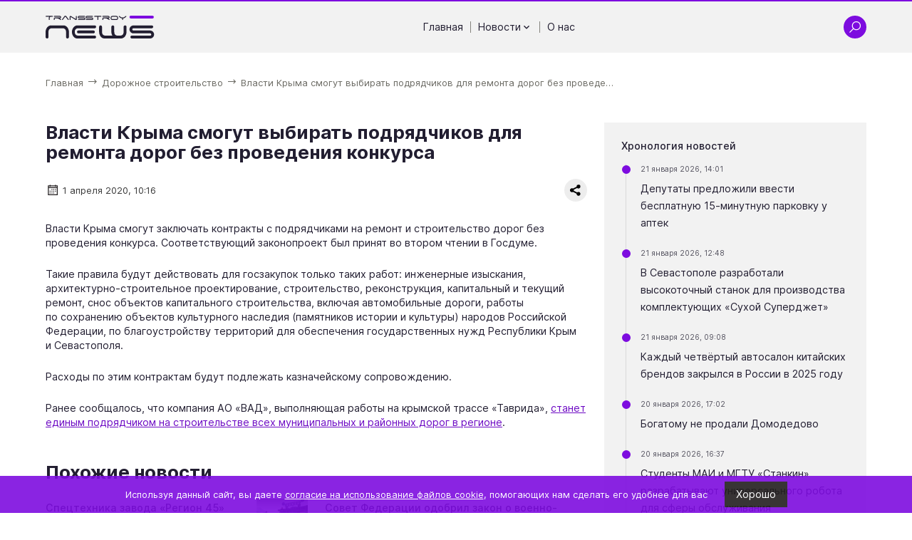

--- FILE ---
content_type: text/html; charset=UTF-8
request_url: https://ts-news.ru/road-build/vlasti-kryma-smogut-vybirat-podryadchikov-dlya-remonta-dorog-bez-provedeniya-konkursa
body_size: 10174
content:
<!DOCTYPE html>
<html lang="ru">
  <head>
    <meta charset="utf-8">
<meta name="viewport"
      content="width=device-width, initial-scale=1, shrink-to-fit=no, user-scalable=no">
<meta name="format-detection"
      content="telephone=no">
<title>Власти Крыма смогут выбирать подрядчиков для ремонта дорог без проведения конкурса | ТРАНССТРОЙНЬЮС</title>
<meta name="description" content="Соответствующий законопроект принят во втором чтении в Госдуме | ТРАНССТРОЙНЬЮС">
<meta name="title" content="Власти Крыма смогут выбирать подрядчиков для ремонта дорог без проведения конкурса | ТРАНССТРОЙНЬЮС"><link rel="icon"
      type="image/x-icon"
      href="https://ts-news.ru/themes/tsnews/assets/favicon/favicon.ico">
<link rel="icon"
      type="image/png"
      sizes="16x16"
      href="https://ts-news.ru/themes/tsnews/assets/favicon/favicon-16x16.png">
<link rel="icon"
      type="image/png"
      sizes="32x32"
      href="https://ts-news.ru/themes/tsnews/assets/favicon/favicon-32x32.png">
<link rel="icon"
      type="image/png"
      sizes="48x48"
      href="https://ts-news.ru/themes/tsnews/assets/favicon/favicon-48x48.png">
<link rel="manifest"
      href="https://ts-news.ru/themes/tsnews/assets/favicon/manifest.webmanifest">
<meta name="mobile-web-app-capable"
      content="yes">
<meta name="theme-color"
      content="#fff">
<meta name="application-name"
      content="gardacapital.ru">
<link rel="apple-touch-icon"
      sizes="57x57"
      href="https://ts-news.ru/themes/tsnews/assets/favicon/apple-touch-icon-57x57.png">
<link rel="apple-touch-icon"
      sizes="60x60"
      href="https://ts-news.ru/themes/tsnews/assets/favicon/apple-touch-icon-60x60.png">
<link rel="apple-touch-icon"
      sizes="72x72"
      href="https://ts-news.ru/themes/tsnews/assets/favicon/apple-touch-icon-72x72.png">
<link rel="apple-touch-icon"
      sizes="76x76"
      href="https://ts-news.ru/themes/tsnews/assets/favicon/apple-touch-icon-76x76.png">
<link rel="apple-touch-icon"
      sizes="114x114"
      href="https://ts-news.ru/themes/tsnews/assets/favicon/apple-touch-icon-114x114.png">
<link rel="apple-touch-icon"
      sizes="120x120"
      href="https://ts-news.ru/themes/tsnews/assets/favicon/apple-touch-icon-120x120.png">
<link rel="apple-touch-icon"
      sizes="144x144"
      href="https://ts-news.ru/themes/tsnews/assets/favicon/apple-touch-icon-144x144.png">
<link rel="apple-touch-icon"
      sizes="152x152"
      href="https://ts-news.ru/themes/tsnews/assets/favicon/apple-touch-icon-152x152.png">
<link rel="apple-touch-icon"
      sizes="167x167"
      href="https://ts-news.ru/themes/tsnews/assets/favicon/apple-touch-icon-167x167.png">
<link rel="apple-touch-icon"
      sizes="180x180"
      href="https://ts-news.ru/themes/tsnews/assets/favicon/apple-touch-icon-180x180.png">
<link rel="apple-touch-icon"
      sizes="1024x1024"
      href="https://ts-news.ru/themes/tsnews/assets/favicon/apple-touch-icon-1024x1024.png">
<meta name="apple-mobile-web-app-capable"
      content="yes">
<meta name="apple-mobile-web-app-status-bar-style"
      content="black-translucent">
<meta name="apple-mobile-web-app-title"
      content="gardacapital">
<meta name="msapplication-TileColor"
      content="#fff">
<meta name="msapplication-TileImage"
      content="https://ts-news.ru/themes/tsnews/assets/favicon/mstile-144x144.png">
<meta name="msapplication-config"
      content="https://ts-news.ru/themes/tsnews/assets/favicon/browserconfig.xml">
<link rel="yandex-tableau-widget"
      href="https://ts-news.ru/themes/tsnews/assets/favicon/yandex-browser-manifest.json"><link rel="preload"
      href="https://ts-news.ru/themes/tsnews/assets/fonts/Inter-Regular.woff2"
      as="font"
      type="font/woff2"
      crossorigin="anonymous">
<link rel="preload"
      href="https://ts-news.ru/themes/tsnews/assets/fonts/Inter-Bold.woff2"
      as="font"
      type="font/woff2"
      crossorigin="anonymous">
<link rel="preload"
      href="https://ts-news.ru/themes/tsnews/assets/fonts/Inter-Medium.woff2"
      as="font"
      type="font/woff2"
      crossorigin="anonymous"><link rel="stylesheet preload"
      type="text/css"
      as="style"
      href="https://ts-news.ru/themes/tsnews/assets/css/styles.min.css">
<noscript>
      <link rel="stylesheet"
            type="text/css"
            href="https://ts-news.ru/themes/tsnews/assets/css/styles.min.css">
</noscript>
<!-- Yandex.Metrika counter -->
    <script type="text/javascript" >
       (function(m,e,t,r,i,k,a){m[i]=m[i]||function(){(m[i].a=m[i].a||[]).push(arguments)};
       m[i].l=1*new Date();k=e.createElement(t),a=e.getElementsByTagName(t)[0],k.async=1,k.src=r,a.parentNode.insertBefore(k,a)})
       (window, document, "script", "https://mc.yandex.ru/metrika/tag.js", "ym");
    
       ym(68561809, "init", {
            clickmap:true,
            trackLinks:true,
            accurateTrackBounce:true,
            webvisor:true
       });
    </script>
    <noscript><div><img src="https://mc.yandex.ru/watch/68561809" style="position:absolute; left:-9999px;" alt="" /></div></noscript>
    <!-- /Yandex.Metrika counter -->
<script>
      /*! loadCSS. [c]2017 Filament Group, Inc. MIT License */
      !function (a) {
            "use strict";
            var b = function (b, c, d) {
                  function j(a) {
                        if (e.body) return a();
                        setTimeout(function () {
                              j(a)
                        })
                  }

                  function l() {
                        f.addEventListener && f.removeEventListener("load", l), f.media = d || "all"
                  }

                  var g, e = a.document,
                        f = e.createElement("link");
                  if (c) g = c;
                  else {
                        var h = (e.body || e.getElementsByTagName("head")[0]).childNodes;
                        g = h[h.length - 1]
                  }
                  var i = e.styleSheets;
                  f.rel = "stylesheet", f.href = b, f.media = "only x", j(function () {
                        g.parentNode.insertBefore(f, c ? g : g.nextSibling)
                  });
                  var k = function (a) {
                        for (var b = f.href, c = i.length; c--;)
                              if (i[c].href === b) return a();
                        setTimeout(function () {
                              k(a)
                        })
                  };
                  return f.addEventListener && f.addEventListener("load", l), f.onloadcssdefined = k, k(l), f
            };
            "undefined" != typeof exports ? exports.loadCSS = b : a.loadCSS = b
      }("undefined" != typeof global ? global : this);
      /*! loadCSS rel=preload polyfill. [c]2017 Filament Group, Inc. MIT License */
      !function (a) {
            if (a.loadCSS) {
                  var b = loadCSS.relpreload = {};
                  if (b.support = function () {
                        try {
                              return a.document.createElement("link").relList.supports("preload")
                        } catch (a) {
                              return !1
                        }
                  }, b.poly = function () {
                        for (var b = a.document.getElementsByTagName("link"), c = 0; c < b.length; c++) {
                              var d = b[c];
                              "preload" === d.rel && "style" === d.getAttribute("as") && (a.loadCSS(d.href, d, d.getAttribute("media")), d.rel = null)
                        }
                  }, !b.support()) {
                        b.poly();
                        var c = a.setInterval(b.poly, 300);
                        a.addEventListener && a.addEventListener("load", function () {
                              b.poly(), a.clearInterval(c)
                        }), a.attachEvent && a.attachEvent("onload", function () {
                              a.clearInterval(c)
                        })
                  }
            }
      }(this);
</script>  </head>

  <body class=" ">
    <header class="header"
        id="header">
  <div class="header__container">
    <a href="https://ts-news.ru"
       class="header__logo"
       aria-label="Ссылка на главную страницу">
            <img src="https://ts-news.ru/storage/app/media/common/images/logo/ts-news.svg"
           alt="TSN | ТРАНССТРОЙНЬЮС — независимое онлайн-издание"
           class="header__logo-image">
          </a>
    <div class="header__nav">
      <ul class="header-nav">
    <li class="header-nav__item">
        <a href="/"
       class="header-nav__link"
       aria-label="Перейти на страницу Главная'">
      Главная
          </a>
                <span class="header-nav__divider"></span>
      </li>
    <li class="header-nav__item">
        <div class="header-nav__link">
      Новости
            <svg class="header-nav__chevron">
        <use href="https://ts-news.ru/themes/tsnews/assets/icons/sprite.svg#chevron"></use>
      </svg>
          </div>
            <ul class="header-nav__subitem">
            <li>
        <a href="/categories/road-build"
           class="header-nav__sublink"
           aria-label="Перейти на страницу 'Дорожное строительство'">
          Дорожное строительство
        </a>
      </li>
            <li>
        <a href="/categories/aero-build"
           class="header-nav__sublink"
           aria-label="Перейти на страницу 'Аэродромное строительство'">
          Аэродромное строительство
        </a>
      </li>
            <li>
        <a href="/categories/innovation-news"
           class="header-nav__sublink"
           aria-label="Перейти на страницу 'Новости инноваций'">
          Новости инноваций
        </a>
      </li>
            <li>
        <a href="/categories/people"
           class="header-nav__sublink"
           aria-label="Перейти на страницу 'Люди'">
          Люди
        </a>
      </li>
            <li>
        <a href="/categories/obshchestvennyj-transport"
           class="header-nav__sublink"
           aria-label="Перейти на страницу 'Общественный транспорт'">
          Общественный транспорт
        </a>
      </li>
            <li>
        <a href="/categories/bespilotniki"
           class="header-nav__sublink"
           aria-label="Перейти на страницу 'Беспилотники'">
          Беспилотники
        </a>
      </li>
          </ul>
            <span class="header-nav__divider"></span>
      </li>
    <li class="header-nav__item">
        <a href="/about"
       class="header-nav__link"
       aria-label="Перейти на страницу О нас'">
      О нас
          </a>
              </li>
  </ul>      <div class="hamburger-wrap js--modal-open"
           data-modal-target="menu">
        <div class="hamburger">
          <span class="hamburger__line"></span>
          <span class="hamburger__line"></span>
          <span class="hamburger__line"></span>
        </div>
      </div>
    </div>
    <div class="header__items">
      <div class="header__item js--search-open">
        <svg class="header__item-icon icon-search">
          <use href="https://ts-news.ru/themes/tsnews/assets/icons/sprite.svg#search"></use>
        </svg>
        <svg class="header__item-icon icon-close">
          <use href="https://ts-news.ru/themes/tsnews/assets/icons/sprite.svg#close"></use>
        </svg>
      </div>
            <div class="hamburger-wrap js--modal-open"
           data-modal-target="menu">
        <div class="hamburger">
          <span class="hamburger__line"></span>
          <span class="hamburger__line"></span>
          <span class="hamburger__line"></span>
        </div>
      </div>
    </div>
  </div>
  <div class="header-search">
    <div class="header-search__container">
      <form action="https://ts-news.ru/search?q="
      method="get"
      class="header-search__form form is-form-bg-black js--form">
    <div class="ss-search-form">
        <div class="ss-search-form__input">
            <div class="ss-search-form__input-wrap form__elem-wrapper">
                <svg class="ss-search-form__icon-search">
                    <use href="https://ts-news.ru/themes/tsnews/assets/icons/sprite.svg#search"></use>
                </svg>
                <label for="header-search-input"
                       class="label form__label">Введите слово для поиска</label>
                <input name="q"
                       type="text"
                       id="header-search-input"
                       class="form__input"
                       value=""
                       autocomplete="off"
                                              data-track-input
                       data-request="searchInput::onType"
                       data-request-before-update="document.getElementById('autocomplete-results').classList.toggle('ss-search-form__results--visible', !!this.value)"
                       data-request-update="'searchInput::autocomplete': '#autocomplete-results'"
                       >
                <svg class="ss-search-form__icon-clear">
                    <use href="https://ts-news.ru/themes/tsnews/assets/icons/sprite.svg#close"></use>
                </svg>
            </div>

            <button class="ss-search-form__submit form__button"
                    type="submit">Найти</button>
        </div>
        <div class="ss-search-form__results"
             id="autocomplete-results"></div>
    </div>
</form>    </div>
  </div>
</header>    <main class="main">
    



<div class="block-breadcrumbs">
    <div class="block-breadcrumbs__container">
        <ol class="block-breadcrumbs__list"
            itemscope
            itemtype="https://schema.org/BreadcrumbList">
                                    <li class="block-breadcrumbs__item"
                itemprop="itemListElement"
                itemscope
                itemtype="https://schema.org/ListItem">
                <a href="/"
                   class="block-breadcrumbs__link"
                   itemprop="item">
                    <span class="block-breadcrumbs__name tp"
                          itemprop="name">Главная</span>
                </a>
                <meta itemprop="position"
                      content="1" />
                <svg class="block-breadcrumbs__icon">
                    <use href="https://ts-news.ru/themes/tsnews/assets/icons/sprite.svg#arrow-right"></use>
                </svg>
            </li>
                                                <li class="block-breadcrumbs__item"
                itemprop="itemListElement"
                itemscope
                itemtype="https://schema.org/ListItem">
                <a href="/categories/road-build"
                   class="block-breadcrumbs__link"
                   itemprop="item">
                    <span class="block-breadcrumbs__name tp"
                          itemprop="name">Дорожное строительство</span>
                </a>
                <meta itemprop="position"
                      content="2" />
                <svg class="block-breadcrumbs__icon">
                    <use href="https://ts-news.ru/themes/tsnews/assets/icons/sprite.svg#arrow-right"></use>
                </svg>
            </li>
                                                <li class="block-breadcrumbs__item"
                itemprop="itemListElement"
                itemscope
                itemtype="https://schema.org/ListItem">
                <a href=""
                   class="block-breadcrumbs__link block-breadcrumbs__link--last js--block-breadcrumbs-lats-item"
                   itemprop="item">
                    <span class="block-breadcrumbs__name tp"
                          itemprop="name">Власти Крыма смогут выбирать подрядчиков для ремонта дорог без проведе...</span>
                </a>
                <meta itemprop="position"
                      content="3" />
            </li>
                                </ol>
    </div>
</div>

<div class="block-post">
  <div class="block-post__container">
    <div class="block-post__row">
      <div class="block-post__left">
                <h1 class="block-post__title tp">
          Власти Крыма смогут выбирать подрядчиков для ремонта дорог без проведения конкурса
        </h1>
                <div class="block-post__cridentials">
          <div class="block-post__cridentials-left">
            <div class="block-post__date">
              <svg class="block-post__date-icon">
                <use href="https://ts-news.ru/themes/tsnews/assets/icons/sprite.svg#calendar"></use>
              </svg>
              <div class="block-post__date-text">
                1 апреля 2020, 10:16
              </div>
            </div>
                      </div>
          <div class="block-post__cridentials-right">
            <div class="block-post__share">
              <script src="https://yastatic.net/share2/share.js"></script>
              <div class="ya-share2"
                   data-curtain
                   data-shape="round"
                   data-limit="0"
                   data-more-button-type="short"
                   data-services="vkontakte,odnoklassniki,telegram,twitter,whatsapp">
              </div>
            </div>
          </div>
        </div>
                                        <div class="block-post__text fr-view tp">
          <p>Власти Крыма смогут заключать контракты с подрядчиками на ремонт и строительство дорог без проведения конкурса. Соответствующий законопроект был принят во втором чтении в Госдуме.</p>

<p>Такие правила будут действовать для госзакупок только таких работ: инженерные изыскания, архитектурно-строительное проектирование, строительство, реконструкция, капитальный и текущий ремонт, снос объектов капитального строительства, включая автомобильные дороги, работы по сохранению объектов культурного наследия (памятников истории и культуры) народов Российской Федерации, по благоустройству территорий для обеспечения государственных нужд Республики Крым и Севастополя.</p>

<p>Расходы по этим контрактам&nbsp;будут&nbsp;подлежать казначейскому сопровождению.</p>

<p>Ранее сообщалось, что компания АО &laquo;ВАД&raquo;, выполняющая работы на крымской трассе &laquo;Таврида&raquo;, <a href="https://ts-news.ru/road-build/ao-vad-stanet-edinym-podryadchikom-na-vseh-municipalnyh-i-rayonnyh-dorogah-kryma">станет единым подрядчиком на строительстве всех муниципальных и районных дорог в регионе</a>.&nbsp;</p>
        </div>
                                <div class="block-3z8woq38">

  <h2 class="block-3z8woq38__title tp">
    Похожие новости
  </h2>
  <div class="block-3z8woq38__row">
    
    
    <div class="block-3z8woq38__col">
                      <div class="block-3z8woq38__item-row">
      <div class="block-3z8woq38__item-left">
        <a href="https://ts-news.ru/road-build/spectehnika-zavoda-region-45-pristupaet-k-rabote-na-trasse-m-12"
           class="block-3z8woq38__item-title tp"
           title="Спецтехника завода «Регион 45» приступает к работе на трассе М-12">
          Спецтехника завода «Регион 45» приступает к работе на трассе М-12
        </a>
        <div class="block-3z8woq38__post-date">
          15 января 2026, 15:49
        </div>
      </div>
            <a href="https://ts-news.ru/road-build/spectehnika-zavoda-region-45-pristupaet-k-rabote-na-trasse-m-12"
         class="block-3z8woq38__item-link"
         title="Спецтехника завода «Регион 45» приступает к работе на трассе М-12">
                <div class="image-wrap">
        <picture>
        <source type="image/webp"
                data-srcset="https://ts-news.ru/storage/app/resources/resize/72_72_0_0_crop/img_b67c3150bd8466870318c37803aaf4dd.webp 1x,
                                                https://ts-news.ru/storage/app/resources/resize/144_144_0_0_crop/img_dfe577c3a1002fafe127720740553725.webp 2x"
                data-sizes="100w" />
        <img alt="Спецтехника завода «Регион 45» приступает к работе на трассе М-12"
             class="image-wrap__image js--lazyload"
             data-src="https://ts-news.ru/storage/app/resources/resize/144_144_0_0_crop/img_d0499240e36608600d4c68a30d966e16.jpg"
             data-srcset="https://ts-news.ru/storage/app/resources/resize/72_72_0_0_crop/img_67efceff03e4b702b2549ba1007bcc05.jpg 1x,
                                                https://ts-news.ru/storage/app/resources/resize/144_144_0_0_crop/img_d0499240e36608600d4c68a30d966e16.jpg 2x"
             data-sizes="100w" />
    </picture>
            <div class="loading-image">
    <div class="b-loading">
        <div class="b-loading__dot"></div>
        <div class="b-loading__dot"></div>
        <div class="b-loading__dot"></div>
        <div class="b-loading__dot"></div>
        <div class="b-loading__dot"></div>
        <div class="b-loading__dot"></div>
    </div>
</div>
<div class="loading-error">
    <div class="loading-error__wrap">
        <svg class="loading-error__icon">
            <use href="https://ts-news.ru/themes/tsnews/assets/icons/sprite.svg#exclamation-circle"></use>
        </svg>
        <div class="loading-error__text">
            Не удалось загрузить изображение
        </div>
    </div>
</div>    </div>      </a>
          </div>
    
                            <div class="block-3z8woq38__item-row">
      <div class="block-3z8woq38__item-left">
        <a href="https://ts-news.ru/road-build/v-kitae-zapustili-dvizhenie-po-samomu-dlinnomu-avtomobilnomu-tonnelyu-v-mire"
           class="block-3z8woq38__item-title tp"
           title="В Китае запустили движение по самому длинному автомобильному тоннелю в мире">
          В Китае запустили движение по самому длинному автомобильному тоннелю в мире
        </a>
        <div class="block-3z8woq38__post-date">
          29 декабря 2025, 15:07
        </div>
      </div>
            <a href="https://ts-news.ru/road-build/v-kitae-zapustili-dvizhenie-po-samomu-dlinnomu-avtomobilnomu-tonnelyu-v-mire"
         class="block-3z8woq38__item-link"
         title="В Китае запустили движение по самому длинному автомобильному тоннелю в мире">
                <div class="image-wrap">
        <picture>
        <source type="image/webp"
                data-srcset="https://ts-news.ru/storage/app/resources/resize/72_72_0_0_crop/img_021581706ad65c084530634777038905.webp 1x,
                                                https://ts-news.ru/storage/app/resources/resize/144_144_0_0_crop/img_b04d508a5061552dbe8a0560a4abcec0.webp 2x"
                data-sizes="100w" />
        <img alt="В Китае запустили движение по самому длинному автомобильному тоннелю в мире"
             class="image-wrap__image js--lazyload"
             data-src="https://ts-news.ru/storage/app/resources/resize/144_144_0_0_crop/img_669907cfe64a72a472507ccd31337318.jpg"
             data-srcset="https://ts-news.ru/storage/app/resources/resize/72_72_0_0_crop/img_e9c18986e7b677886c82990b6f527f88.jpg 1x,
                                                https://ts-news.ru/storage/app/resources/resize/144_144_0_0_crop/img_669907cfe64a72a472507ccd31337318.jpg 2x"
             data-sizes="100w" />
    </picture>
            <div class="loading-image">
    <div class="b-loading">
        <div class="b-loading__dot"></div>
        <div class="b-loading__dot"></div>
        <div class="b-loading__dot"></div>
        <div class="b-loading__dot"></div>
        <div class="b-loading__dot"></div>
        <div class="b-loading__dot"></div>
    </div>
</div>
<div class="loading-error">
    <div class="loading-error__wrap">
        <svg class="loading-error__icon">
            <use href="https://ts-news.ru/themes/tsnews/assets/icons/sprite.svg#exclamation-circle"></use>
        </svg>
        <div class="loading-error__text">
            Не удалось загрузить изображение
        </div>
    </div>
</div>    </div>      </a>
          </div>
    
                            <div class="block-3z8woq38__item-row">
      <div class="block-3z8woq38__item-left">
        <a href="https://ts-news.ru/road-build/na-trasse-m-11-neva-otkryli-novuyu-razvyazku-k-aeroportu-pulkovo-na-god-ranshe-sroka"
           class="block-3z8woq38__item-title tp"
           title="На трассе М-11 «Нева» открыли новую развязку к аэропорту Пулково на год раньше срока">
          На трассе М-11 «Нева» открыли новую развязку к аэропорту Пулково на год раньше срока
        </a>
        <div class="block-3z8woq38__post-date">
          25 декабря 2025, 13:18
        </div>
      </div>
          </div>
    
                                                                                                    </div>
    <div class="block-3z8woq38__col">
                                                          <div class="block-3z8woq38__item-row">
      <div class="block-3z8woq38__item-left">
        <a href="https://ts-news.ru/road-build/sovet-federacii-odobril-zakon-o-voenno-avtomobilnyh-dorogah"
           class="block-3z8woq38__item-title tp"
           title="Совет Федерации одобрил закон о военно-автомобильных дорогах">
          Совет Федерации одобрил закон о военно-автомобильных дорогах
        </a>
        <div class="block-3z8woq38__post-date">
          25 декабря 2025, 12:14
        </div>
      </div>
          </div>
    
                            <div class="block-3z8woq38__item-row">
      <div class="block-3z8woq38__item-left">
        <a href="https://ts-news.ru/road-build/2025-v-licah-kakim-byl-god-dlya-dorozhnoj-otrasli"
           class="block-3z8woq38__item-title tp"
           title="2025 в лицах: каким был год  для дорожной отрасли">
          2025 в лицах: каким был год  для дорожной отрасли
        </a>
        <div class="block-3z8woq38__post-date">
          22 декабря 2025, 12:25
        </div>
      </div>
            <a href="https://ts-news.ru/road-build/2025-v-licah-kakim-byl-god-dlya-dorozhnoj-otrasli"
         class="block-3z8woq38__item-link"
         title="2025 в лицах: каким был год  для дорожной отрасли">
                <div class="image-wrap">
        <picture>
        <source type="image/webp"
                data-srcset="https://ts-news.ru/storage/app/resources/resize/72_72_0_0_crop/img_8d797d3ead7a05899b6de6750424dbb6.webp 1x,
                                                https://ts-news.ru/storage/app/resources/resize/144_144_0_0_crop/img_cc8381f32455fba52801c2b499148c36.webp 2x"
                data-sizes="100w" />
        <img alt="2025 в лицах: каким был год  для дорожной отрасли"
             class="image-wrap__image js--lazyload"
             data-src="https://ts-news.ru/storage/app/resources/resize/144_144_0_0_crop/img_238dbc4a4b58084c5e087da2b200f064.jpg"
             data-srcset="https://ts-news.ru/storage/app/resources/resize/72_72_0_0_crop/img_621e56c88486482df804978350b2c6b5.jpg 1x,
                                                https://ts-news.ru/storage/app/resources/resize/144_144_0_0_crop/img_238dbc4a4b58084c5e087da2b200f064.jpg 2x"
             data-sizes="100w" />
    </picture>
            <div class="loading-image">
    <div class="b-loading">
        <div class="b-loading__dot"></div>
        <div class="b-loading__dot"></div>
        <div class="b-loading__dot"></div>
        <div class="b-loading__dot"></div>
        <div class="b-loading__dot"></div>
        <div class="b-loading__dot"></div>
    </div>
</div>
<div class="loading-error">
    <div class="loading-error__wrap">
        <svg class="loading-error__icon">
            <use href="https://ts-news.ru/themes/tsnews/assets/icons/sprite.svg#exclamation-circle"></use>
        </svg>
        <div class="loading-error__text">
            Не удалось загрузить изображение
        </div>
    </div>
</div>    </div>      </a>
          </div>
    
                            <div class="block-3z8woq38__item-row">
      <div class="block-3z8woq38__item-left">
        <a href="https://ts-news.ru/road-build/platnye-vezdy-v-moskvu-i-sirius-zakrepili-na-federalnom-urovne"
           class="block-3z8woq38__item-title tp"
           title="Платные въезды в Москву и Сириус закрепили на федеральном уровне">
          Платные въезды в Москву и Сириус закрепили на федеральном уровне
        </a>
        <div class="block-3z8woq38__post-date">
          19 декабря 2025, 11:17
        </div>
      </div>
          </div>
    
                                                                </div>
  </div>

</div>
              </div>
      <div class="block-post__right">
                <div class="block-post__panel">
          <div class="block-post__panel-inner">
            <div class="block-post__panel-title">
              Хронология новостей
            </div>
            <div class="block-post__panel-items">
                            <div class="block-post__panel-item">
                <div class="block-post__panel-date">
                  <div class="block-post__panel-dot"></div>
                  21 января 2026, 14:01
                </div>
                <a href="https://ts-news.ru/people/deputaty-predlozhili-vvesti-besplatnuyu-15-minutnuyu-parkovku-u-aptek"
                   class="block-post__panel-link"
                   title="Депутаты предложили ввести бесплатную 15-минутную парковку у аптек">
                  Депутаты предложили ввести бесплатную 15-минутную парковку у аптек
                </a>
              </div>
                            <div class="block-post__panel-item">
                <div class="block-post__panel-date">
                  <div class="block-post__panel-dot"></div>
                  21 января 2026, 12:48
                </div>
                <a href="https://ts-news.ru/aero-build/v-sevastopole-razrabotali-vysokotochnyj-stanok-dlya-proizvodstva-komplektuyushchih-suhoj-superdzhet"
                   class="block-post__panel-link"
                   title="В Севастополе разработали высокоточный станок для производства комплектующих «Сухой Суперджет»">
                  В Севастополе разработали высокоточный станок для производства комплектующих «Сухой Суперджет»
                </a>
              </div>
                            <div class="block-post__panel-item">
                <div class="block-post__panel-date">
                  <div class="block-post__panel-dot"></div>
                  21 января 2026, 09:08
                </div>
                <a href="https://ts-news.ru/people/kazhdyj-chetvyortyj-avtosalon-kitajskih-brendov-zakrylsya-v-rossii-v-2025-godu"
                   class="block-post__panel-link"
                   title="Каждый четвёртый автосалон китайских брендов закрылся в России в 2025 году">
                  Каждый четвёртый автосалон китайских брендов закрылся в России в 2025 году
                </a>
              </div>
                            <div class="block-post__panel-item">
                <div class="block-post__panel-date">
                  <div class="block-post__panel-dot"></div>
                  20 января 2026, 17:02
                </div>
                <a href="https://ts-news.ru/aero-build/bogatomu-ne-prodali-domodedovo"
                   class="block-post__panel-link"
                   title="Богатому не продали Домодедово">
                  Богатому не продали Домодедово
                </a>
              </div>
                            <div class="block-post__panel-item">
                <div class="block-post__panel-date">
                  <div class="block-post__panel-dot"></div>
                  20 января 2026, 16:37
                </div>
                <a href="https://ts-news.ru/innovation-news/studenty-mai-i-mgtu-stankin-razrabatyvayut-universalnogo-robota-dlya-sfery-obsluzhivaniya"
                   class="block-post__panel-link"
                   title="Студенты МАИ и МГТУ «Станкин» разрабатывают универсального робота для сферы обслуживания">
                  Студенты МАИ и МГТУ «Станкин» разрабатывают универсального робота для сферы обслуживания
                </a>
              </div>
                          </div>
          </div>
        </div>
                        <div class="block-post__panel">
          <div class="block-post__panel-inner">
            <div class="block-post__panel-title">
              Видео
            </div>
            <div class="block-post__panel-items">
                            <div class="block-post__panel-video">
                <a href="https://ts-news.ru/obshchestvennyj-transport/na-marshrutnye-linii-samary-vpervye-vyshli-tramvai-novogo-pokoleniya"
                   class="block-post__video-title"
                   title="На маршрутные линии Самары впервые вышли трамваи нового поколения">
                  На маршрутные линии Самары впервые вышли трамваи нового поколения
                </a>
                <a href="https://ts-news.ru/obshchestvennyj-transport/na-marshrutnye-linii-samary-vpervye-vyshli-tramvai-novogo-pokoleniya"
                   class="block-post__video-wrap"
                   title="На маршрутные линии Самары впервые вышли трамваи нового поколения">
                                    <div class="image-wrap">
        <picture>
        <source type="image/webp"
                data-srcset="https://ts-news.ru/storage/app/resources/resize/72_72_0_0_crop/img_c492a24df23a9a5d28f4a66757c78e4d.webp 1x,
                                                https://ts-news.ru/storage/app/resources/resize/144_144_0_0_crop/img_37ce41aeca847775f16d42bdbc787453.webp 2x"
                data-sizes="100w" />
        <img alt="На маршрутные линии Самары впервые вышли трамваи нового поколения"
             class="image-wrap__image js--lazyload"
             data-src="https://ts-news.ru/storage/app/resources/resize/144_144_0_0_crop/img_35a3c4077a372a7be27629c76dabc801.jpg"
             data-srcset="https://ts-news.ru/storage/app/resources/resize/72_72_0_0_crop/img_dea76eb995f96dbfaf443dd21c460c38.jpg 1x,
                                                https://ts-news.ru/storage/app/resources/resize/144_144_0_0_crop/img_35a3c4077a372a7be27629c76dabc801.jpg 2x"
             data-sizes="100w" />
    </picture>
            <div class="loading-image">
    <div class="b-loading">
        <div class="b-loading__dot"></div>
        <div class="b-loading__dot"></div>
        <div class="b-loading__dot"></div>
        <div class="b-loading__dot"></div>
        <div class="b-loading__dot"></div>
        <div class="b-loading__dot"></div>
    </div>
</div>
<div class="loading-error">
    <div class="loading-error__wrap">
        <svg class="loading-error__icon">
            <use href="https://ts-news.ru/themes/tsnews/assets/icons/sprite.svg#exclamation-circle"></use>
        </svg>
        <div class="loading-error__text">
            Не удалось загрузить изображение
        </div>
    </div>
</div>    </div>                                    <div class="zoom">
    <div class="zoom__button js--video-modal"
                     >
    <svg class="zoom__icon">
            <use href="https://ts-news.ru/themes/tsnews/assets/icons/sprite.svg#play"></use>
          </svg>
  </div>
    <div class="zoom__muar"></div>
</div>                </a>
              </div>
                            <div class="block-post__panel-video">
                <a href="https://ts-news.ru/innovation-news/kitajskaya-kompaniya-predstavila-prototip-letayushchego-avtomobilya-kotoryj-ezdit-i-po-dorogam"
                   class="block-post__video-title"
                   title="Китайская компания представила прототип летающего автомобиля, который ездит и по дорогам">
                  Китайская компания представила прототип летающего автомобиля, который ездит и по дорогам
                </a>
                <a href="https://ts-news.ru/innovation-news/kitajskaya-kompaniya-predstavila-prototip-letayushchego-avtomobilya-kotoryj-ezdit-i-po-dorogam"
                   class="block-post__video-wrap"
                   title="Китайская компания представила прототип летающего автомобиля, который ездит и по дорогам">
                                    <div class="image-wrap">
        <picture>
        <source type="image/webp"
                data-srcset="https://ts-news.ru/storage/app/resources/resize/72_72_0_0_crop/img_98c5c7f1717badafe28aa2e4771642a8.webp 1x,
                                                https://ts-news.ru/storage/app/resources/resize/144_144_0_0_crop/img_6fc924f901c39f7d9b97d273ca1649a2.webp 2x"
                data-sizes="100w" />
        <img alt="Китайская компания представила прототип летающего автомобиля, который ездит и по дорогам"
             class="image-wrap__image js--lazyload"
             data-src="https://ts-news.ru/storage/app/resources/resize/144_144_0_0_crop/img_d00086bdf11f32a37a2f2f3fdef154e6.jpg"
             data-srcset="https://ts-news.ru/storage/app/resources/resize/72_72_0_0_crop/img_39377d1c5f6a96279582fb2fabc1321b.jpg 1x,
                                                https://ts-news.ru/storage/app/resources/resize/144_144_0_0_crop/img_d00086bdf11f32a37a2f2f3fdef154e6.jpg 2x"
             data-sizes="100w" />
    </picture>
            <div class="loading-image">
    <div class="b-loading">
        <div class="b-loading__dot"></div>
        <div class="b-loading__dot"></div>
        <div class="b-loading__dot"></div>
        <div class="b-loading__dot"></div>
        <div class="b-loading__dot"></div>
        <div class="b-loading__dot"></div>
    </div>
</div>
<div class="loading-error">
    <div class="loading-error__wrap">
        <svg class="loading-error__icon">
            <use href="https://ts-news.ru/themes/tsnews/assets/icons/sprite.svg#exclamation-circle"></use>
        </svg>
        <div class="loading-error__text">
            Не удалось загрузить изображение
        </div>
    </div>
</div>    </div>                                    <div class="zoom">
    <div class="zoom__button js--video-modal"
                     >
    <svg class="zoom__icon">
            <use href="https://ts-news.ru/themes/tsnews/assets/icons/sprite.svg#play"></use>
          </svg>
  </div>
    <div class="zoom__muar"></div>
</div>                </a>
              </div>
                            <div class="block-post__panel-video">
                <a href="https://ts-news.ru/innovation-news/tesla-opublikovala-video-svoego-robota-tesla-bot"
                   class="block-post__video-title"
                   title="Tesla опубликовала видео своего робота Tesla Bot">
                  Tesla опубликовала видео своего робота Tesla Bot
                </a>
                <a href="https://ts-news.ru/innovation-news/tesla-opublikovala-video-svoego-robota-tesla-bot"
                   class="block-post__video-wrap"
                   title="Tesla опубликовала видео своего робота Tesla Bot">
                                    <div class="image-wrap">
        <picture>
        <source type="image/webp"
                data-srcset="https://ts-news.ru/storage/app/resources/resize/72_72_0_0_crop/img_98c5c7f1717badafe28aa2e4771642a8.webp 1x,
                                                https://ts-news.ru/storage/app/resources/resize/144_144_0_0_crop/img_6fc924f901c39f7d9b97d273ca1649a2.webp 2x"
                data-sizes="100w" />
        <img alt="Tesla опубликовала видео своего робота Tesla Bot"
             class="image-wrap__image js--lazyload"
             data-src="https://ts-news.ru/storage/app/resources/resize/144_144_0_0_crop/img_d00086bdf11f32a37a2f2f3fdef154e6.jpg"
             data-srcset="https://ts-news.ru/storage/app/resources/resize/72_72_0_0_crop/img_39377d1c5f6a96279582fb2fabc1321b.jpg 1x,
                                                https://ts-news.ru/storage/app/resources/resize/144_144_0_0_crop/img_d00086bdf11f32a37a2f2f3fdef154e6.jpg 2x"
             data-sizes="100w" />
    </picture>
            <div class="loading-image">
    <div class="b-loading">
        <div class="b-loading__dot"></div>
        <div class="b-loading__dot"></div>
        <div class="b-loading__dot"></div>
        <div class="b-loading__dot"></div>
        <div class="b-loading__dot"></div>
        <div class="b-loading__dot"></div>
    </div>
</div>
<div class="loading-error">
    <div class="loading-error__wrap">
        <svg class="loading-error__icon">
            <use href="https://ts-news.ru/themes/tsnews/assets/icons/sprite.svg#exclamation-circle"></use>
        </svg>
        <div class="loading-error__text">
            Не удалось загрузить изображение
        </div>
    </div>
</div>    </div>                                    <div class="zoom">
    <div class="zoom__button js--video-modal"
                     >
    <svg class="zoom__icon">
            <use href="https://ts-news.ru/themes/tsnews/assets/icons/sprite.svg#play"></use>
          </svg>
  </div>
    <div class="zoom__muar"></div>
</div>                </a>
              </div>
                            <div class="block-post__panel-video">
                <a href="https://ts-news.ru/people/vo-vladivostoke-u-dorogi-voditeli-zametili-amurskogo-tigra-kotoryj-sobiral-musor"
                   class="block-post__video-title"
                   title="Во Владивостоке у дороги водители заметили амурского тигра, который собирал мусор">
                  Во Владивостоке у дороги водители заметили амурского тигра, который собирал мусор
                </a>
                <a href="https://ts-news.ru/people/vo-vladivostoke-u-dorogi-voditeli-zametili-amurskogo-tigra-kotoryj-sobiral-musor"
                   class="block-post__video-wrap"
                   title="Во Владивостоке у дороги водители заметили амурского тигра, который собирал мусор">
                                    <div class="image-wrap">
        <picture>
        <source type="image/webp"
                data-srcset="https://ts-news.ru/storage/app/resources/resize/72_72_0_0_crop/img_98c5c7f1717badafe28aa2e4771642a8.webp 1x,
                                                https://ts-news.ru/storage/app/resources/resize/144_144_0_0_crop/img_6fc924f901c39f7d9b97d273ca1649a2.webp 2x"
                data-sizes="100w" />
        <img alt="Во Владивостоке у дороги водители заметили амурского тигра, который собирал мусор"
             class="image-wrap__image js--lazyload"
             data-src="https://ts-news.ru/storage/app/resources/resize/144_144_0_0_crop/img_d00086bdf11f32a37a2f2f3fdef154e6.jpg"
             data-srcset="https://ts-news.ru/storage/app/resources/resize/72_72_0_0_crop/img_39377d1c5f6a96279582fb2fabc1321b.jpg 1x,
                                                https://ts-news.ru/storage/app/resources/resize/144_144_0_0_crop/img_d00086bdf11f32a37a2f2f3fdef154e6.jpg 2x"
             data-sizes="100w" />
    </picture>
            <div class="loading-image">
    <div class="b-loading">
        <div class="b-loading__dot"></div>
        <div class="b-loading__dot"></div>
        <div class="b-loading__dot"></div>
        <div class="b-loading__dot"></div>
        <div class="b-loading__dot"></div>
        <div class="b-loading__dot"></div>
    </div>
</div>
<div class="loading-error">
    <div class="loading-error__wrap">
        <svg class="loading-error__icon">
            <use href="https://ts-news.ru/themes/tsnews/assets/icons/sprite.svg#exclamation-circle"></use>
        </svg>
        <div class="loading-error__text">
            Не удалось загрузить изображение
        </div>
    </div>
</div>    </div>                                    <div class="zoom">
    <div class="zoom__button js--video-modal"
                     >
    <svg class="zoom__icon">
            <use href="https://ts-news.ru/themes/tsnews/assets/icons/sprite.svg#play"></use>
          </svg>
  </div>
    <div class="zoom__muar"></div>
</div>                </a>
              </div>
                          </div>
          </div>
        </div>
                      </div>
    </div>

  </div>
</div>
</main>    <footer class="footer"
        id="footer"
        >
  <div class="footer__container">
    <div class="footer__row">
      <div class="footer__left">
        <a href="https://ts-news.ru"
           class="footer__logo"
           aria-label="Ссылка на главную страницу">
          <img src="https://ts-news.ru/storage/app/media/common/images/logo/ts-news.svg"
               alt="TSN | ТРАНССТРОЙНЬЮС — независимое онлайн-издание"
               class="footer__logo-image">
        </a>
        <div class="footer__left-text tp">
          © 2019 – 2026 ООО «ТРАНСТРОЙНЬЮС»
        </div>
              </div>
      <div class="footer__center">
        <ul class="footer-nav">
    <li class="footer-nav__item">
    <a href="/categories/road-build"
       class="footer-nav__link"
       aria-label="Перейти на страницу Дорожное строительство'">
      Дорожное строительство
          </a>
  </li>
    <li class="footer-nav__item">
    <a href="/categories/aero-build"
       class="footer-nav__link"
       aria-label="Перейти на страницу Аэродромное строительство'">
      Аэродромное строительство
          </a>
  </li>
    <li class="footer-nav__item">
    <a href="/categories/innovation-news"
       class="footer-nav__link"
       aria-label="Перейти на страницу Новости инноваций'">
      Новости инноваций
          </a>
  </li>
    <li class="footer-nav__item">
    <a href="/categories/people"
       class="footer-nav__link"
       aria-label="Перейти на страницу Люди'">
      Люди
          </a>
  </li>
    <li class="footer-nav__item">
    <a href="/categories/obshchestvennyj-transport"
       class="footer-nav__link"
       aria-label="Перейти на страницу Общественный транспорт'">
      Общественный транспорт
          </a>
  </li>
    <li class="footer-nav__item">
    <a href="/categories/bespilotniki"
       class="footer-nav__link"
       aria-label="Перейти на страницу Беспилотники'">
      Беспилотники
          </a>
  </li>
  </ul>      </div>
      <div class="footer__right">
                        <div class="footer__center-text tp">
          125212, Москва г, Кронштадтский б-р, дом 16А, этаж 3, помещение III, комната 8
        </div>
                        <div class="footer__center-text">
                    <a href="tel:+79052381888"
             class="footer__center-link"
             aria-label="Позвонить по телефону +7 (905) 238-18-88">
            +7 (905) 238-18-88
          </a>
                  </div>
                        <div class="footer__center-text">
          <a href="mailto:editor@ts-news.ru"
             class="footer__center-link"
             aria-label="Написать на почту editor@ts-news.ru">
            editor@ts-news.ru
          </a>
        </div>
              </div>
    </div>
  </div>
</footer>    <div class="cookie-notice js--cookie-notice">
    <div class="cookie-notice__container">
        <div class="cookie-notice__text tp">
            Используя данный сайт, вы даете <a href="/privacy-agreement"
               class="cookie-notice__link"
               target="_blank">согласие на использование файлов cookie</a>, помогающих нам сделать его удобнее для вас
        </div>
        <div class="cookie-notice__button js--cookie-button">
            Хорошо
        </div>
    </div>
</div>    <div class="modal modal-contact js--modal-contact"
     role="dialog"
     aria-label="Связаться с нами">
    <div class="modal__wrapper">
        <div class="modal__container">
            <div class="modal__header">
                <div class="h2 modal__title">
                    Связаться с нами
                </div>
                <div class="modal__close js--modal-close">
                    <svg class="modal__close-icon">
                        <use href="https://ts-news.ru/themes/tsnews/assets/icons/sprite.svg#close"></use>
                    </svg>
                </div>
            </div>
            <div class="modal__content is-form-bg-white">
                <div id="gromitFormscontact-form-inline"
     class="form-wrapper">
    <form data-request="gromitForms::onSubmit"
          data-request-update="'gromitForms::_success': '#gromitFormscontact-form-inline'"
          data-request-validate
          data-request-files
          data-request-flash
          class="form form--col-full js--form">
        <input type="hidden"
               name="form_key"
               value="contact-form-inline">
        <div class="form__row">
                                    <div class="form__col form-group">
                <div class="form__elem-wrapper">
    <label for="name-1"
           class="label form__label">Имя:*</label>
    <input type="text"
           id="name-1"
           name="name"
           class="form-control form__input"
           value=""
           autocomplete="off">
    <div data-validate-for="name"
         class="form-field-error"></div>
</div>            </div>
                                                <div class="form__col form-group">
                <div class="form__elem-wrapper">
    <label for="phone-2"
           class="label form__label">Телефон:*</label>
    <input type="text"
           id="phone-2"
           name="phone"
           class="form-control form__input js--phone-mask"
           value=""
           autocomplete="off">
    <div data-validate-for="phone"
         class="form-field-error"></div>
</div>            </div>
                                                <div class="form__col form-group">
                <div class="form__elem-wrapper">
    <label for="text-3"
           class="label form__label">Сообщение:*</label>
    <textarea id="text-3"
              name="text"
              class="form-control form__textarea"></textarea>
    <div data-validate-for="text"
         class="form-field-error"></div>
</div>            </div>
                                                <div class="form__col form-group">
                <div class="form__elem-wrapper">
    <label class="label form__checkbox-label">
        <input type="checkbox"
               id="policy-agreement-4"
               name="policy-agreement"
               class="form-control form__checkbox"
               
               autocomplete="off">
        <span class="form__checkbox-text">
            Я принимаю <a href="/privacy-policy"
               target="_blank">условия политики по обработке персональных данных</a> и <a href="/privacy-agreement"
               target="_blank">даю согласие на обработку моих персональных данных</a>
        </span>
    </label>
    <div data-validate-for="policy-agreement"
         class="form-field-error"></div>
</div>            </div>
                                            </div>
                <button data-attach-loading
                type="submit"
                class="form__button">
            <div class="form__button-text">
                Отправить заявку
            </div>
            <svg class="form__button-icon">
                <use href="https://ts-news.ru/themes/tsnews/assets/icons/sprite.svg#paper-plane"></use>
            </svg>
        </button>
                            </form>
</div>
            </div>
        </div>
    </div>
</div>    <div class="modal modal-menu js--modal-menu"
     role="dialog"
     aria-label="Меню">
  <div class="modal__wrapper">
    <div class="modal__container">
      <div class="modal__header">
        <a href="https://ts-news.ru"
           class="header__logo"
           aria-label="Ссылка на главную страницу">
          <img src="https://ts-news.ru/storage/app/media/common/images/logo/ts-news-light.svg"
               alt="TSN | ТРАНССТРОЙНЬЮС — независимое онлайн-издание"
               class="header__logo-image">
        </a>
        <div class="modal__close js--modal-close">
          <svg class="modal__close-icon">
            <use href="https://ts-news.ru/themes/tsnews/assets/icons/sprite.svg#close"></use>
          </svg>
        </div>
      </div>
      <div class="modal__content">
        <div class="modal-menu__content">
          <div class="modal-menu__content-title">
  Категории
</div>
<ul class="modal-nav js--scrollspy-menu">
    <li class="modal-nav__item">
    <a href="whatwedo"
       class="modal-nav__link"
       aria-label="Перейти на страницу О нас'">
      О нас
    </a>
  </li>
    <li class="modal-nav__item">
    <a href="advantages"
       class="modal-nav__link"
       aria-label="Перейти на страницу Преимущества'">
      Преимущества
    </a>
  </li>
    <li class="modal-nav__item">
    <a href="team"
       class="modal-nav__link"
       aria-label="Перейти на страницу Команда'">
      Команда
    </a>
  </li>
    <li class="modal-nav__item">
    <a href="news"
       class="modal-nav__link"
       aria-label="Перейти на страницу Новости'">
      Новости
    </a>
  </li>
  </ul>          <div class="modal-menu__contacts">
            <div class="modal-menu__content-title">
              Контакты
            </div>
                        <div class="modal-menu__line">
                            <a href="tel:+79052381888"
                 class="modal-menu__link"
                 aria-label="Позвонить по телефону +7 (905) 238-18-88">
                +7 (905) 238-18-88
              </a>
                          </div>
                                    <div class="modal-menu__line">
              <a href="mailto:editor@ts-news.ru"
                 class="modal-menu__link"
                 aria-label="Написать на почту editor@ts-news.ru">
                editor@ts-news.ru
              </a>
            </div>
                                    <div class="modal-menu__line">
              <div class="modal-menu__text tp">
                125212, Москва г, Кронштадтский б-р, дом 16А, этаж 3, помещение III, комната 8
              </div>
            </div>
                                                
                      </div>
        </div>
      </div>
    </div>
  </div>
</div>    <div class="muar"></div>
    <script src="https://ts-news.ru/themes/tsnews/assets/files/jquery.js"></script>
    <script src="https://ts-news.ru/themes/tsnews/assets/files/bootstrap.js"></script>
        <script src="https://ts-news.ru/themes/tsnews/assets/js/scripts.min.js"></script>
        <script src="/modules/system/assets/js/framework-extras.js"></script>
<link rel="stylesheet" property="stylesheet" href="/modules/system/assets/css/framework-extras.css">
    <script src="https://www.google.com/recaptcha/api.js" async="async" defer="defer"></script>
      </body>
</html>

--- FILE ---
content_type: application/javascript
request_url: https://ts-news.ru/themes/tsnews/assets/files/bootstrap.js
body_size: 24695
content:
/*! For license information please see bootstrap.min.js.LICENSE.txt */
(() => { "use strict"; var t = { 311: t => { t.exports = jQuery } }, e = {}; function i(n) { var s = e[n]; if (void 0 !== s) return s.exports; var o = e[n] = { exports: {} }; return t[n](o, o.exports, i), o.exports } i.d = (t, e) => { for (var n in e) i.o(e, n) && !i.o(t, n) && Object.defineProperty(t, n, { enumerable: !0, get: e[n] }) }, i.o = (t, e) => Object.prototype.hasOwnProperty.call(t, e), i.r = t => { "undefined" != typeof Symbol && Symbol.toStringTag && Object.defineProperty(t, Symbol.toStringTag, { value: "Module" }), Object.defineProperty(t, "__esModule", { value: !0 }) }, (() => { var t = {}; i.r(t), i.d(t, { afterMain: () => A, afterRead: () => v, afterWrite: () => C, applyStyles: () => $, arrow: () => J, auto: () => a, basePlacements: () => l, beforeMain: () => y, beforeRead: () => _, beforeWrite: () => E, bottom: () => s, clippingParents: () => u, computeStyles: () => it, createPopper: () => $t, createPopperBase: () => Dt, createPopperLite: () => It, detectOverflow: () => bt, end: () => h, eventListeners: () => st, flip: () => vt, hide: () => At, left: () => r, main: () => w, modifierPhases: () => O, offset: () => Et, placements: () => m, popper: () => f, popperGenerator: () => St, popperOffsets: () => Tt, preventOverflow: () => Ct, read: () => b, reference: () => p, right: () => o, start: () => c, top: () => n, variationPlacements: () => g, viewport: () => d, write: () => T }); var e = {}; i.r(e), i.d(e, { Alert: () => ke, Button: () => Se, Carousel: () => li, Collapse: () => Ai, Dropdown: () => Xi, Modal: () => Ln, Offcanvas: () => Xn, Popover: () => gs, ScrollSpy: () => Os, Tab: () => Ks, Toast: () => ao, Tooltip: () => ds }); var n = "top", s = "bottom", o = "right", r = "left", a = "auto", l = [n, s, o, r], c = "start", h = "end", u = "clippingParents", d = "viewport", f = "popper", p = "reference", g = l.reduce((function (t, e) { return t.concat([e + "-" + c, e + "-" + h]) }), []), m = [].concat(l, [a]).reduce((function (t, e) { return t.concat([e, e + "-" + c, e + "-" + h]) }), []), _ = "beforeRead", b = "read", v = "afterRead", y = "beforeMain", w = "main", A = "afterMain", E = "beforeWrite", T = "write", C = "afterWrite", O = [_, b, v, y, w, A, E, T, C]; function x(t) { return t ? (t.nodeName || "").toLowerCase() : null } function k(t) { if (null == t) return window; if ("[object Window]" !== t.toString()) { var e = t.ownerDocument; return e && e.defaultView || window } return t } function L(t) { return t instanceof k(t).Element || t instanceof Element } function S(t) { return t instanceof k(t).HTMLElement || t instanceof HTMLElement } function D(t) { return "undefined" != typeof ShadowRoot && (t instanceof k(t).ShadowRoot || t instanceof ShadowRoot) } const $ = { name: "applyStyles", enabled: !0, phase: "write", fn: function (t) { var e = t.state; Object.keys(e.elements).forEach((function (t) { var i = e.styles[t] || {}, n = e.attributes[t] || {}, s = e.elements[t]; S(s) && x(s) && (Object.assign(s.style, i), Object.keys(n).forEach((function (t) { var e = n[t]; !1 === e ? s.removeAttribute(t) : s.setAttribute(t, !0 === e ? "" : e) }))) })) }, effect: function (t) { var e = t.state, i = { popper: { position: e.options.strategy, left: "0", top: "0", margin: "0" }, arrow: { position: "absolute" }, reference: {} }; return Object.assign(e.elements.popper.style, i.popper), e.styles = i, e.elements.arrow && Object.assign(e.elements.arrow.style, i.arrow), function () { Object.keys(e.elements).forEach((function (t) { var n = e.elements[t], s = e.attributes[t] || {}, o = Object.keys(e.styles.hasOwnProperty(t) ? e.styles[t] : i[t]).reduce((function (t, e) { return t[e] = "", t }), {}); S(n) && x(n) && (Object.assign(n.style, o), Object.keys(s).forEach((function (t) { n.removeAttribute(t) }))) })) } }, requires: ["computeStyles"] }; function I(t) { return t.split("-")[0] } var N = Math.max, P = Math.min, M = Math.round; function j() { var t = navigator.userAgentData; return null != t && t.brands && Array.isArray(t.brands) ? t.brands.map((function (t) { return t.brand + "/" + t.version })).join(" ") : navigator.userAgent } function F() { return !/^((?!chrome|android).)*safari/i.test(j()) } function H(t, e, i) { void 0 === e && (e = !1), void 0 === i && (i = !1); var n = t.getBoundingClientRect(), s = 1, o = 1; e && S(t) && (s = t.offsetWidth > 0 && M(n.width) / t.offsetWidth || 1, o = t.offsetHeight > 0 && M(n.height) / t.offsetHeight || 1); var r = (L(t) ? k(t) : window).visualViewport, a = !F() && i, l = (n.left + (a && r ? r.offsetLeft : 0)) / s, c = (n.top + (a && r ? r.offsetTop : 0)) / o, h = n.width / s, u = n.height / o; return { width: h, height: u, top: c, right: l + h, bottom: c + u, left: l, x: l, y: c } } function W(t) { var e = H(t), i = t.offsetWidth, n = t.offsetHeight; return Math.abs(e.width - i) <= 1 && (i = e.width), Math.abs(e.height - n) <= 1 && (n = e.height), { x: t.offsetLeft, y: t.offsetTop, width: i, height: n } } function B(t, e) { var i = e.getRootNode && e.getRootNode(); if (t.contains(e)) return !0; if (i && D(i)) { var n = e; do { if (n && t.isSameNode(n)) return !0; n = n.parentNode || n.host } while (n) } return !1 } function z(t) { return k(t).getComputedStyle(t) } function R(t) { return ["table", "td", "th"].indexOf(x(t)) >= 0 } function q(t) { return ((L(t) ? t.ownerDocument : t.document) || window.document).documentElement } function V(t) { return "html" === x(t) ? t : t.assignedSlot || t.parentNode || (D(t) ? t.host : null) || q(t) } function K(t) { return S(t) && "fixed" !== z(t).position ? t.offsetParent : null } function X(t) { for (var e = k(t), i = K(t); i && R(i) && "static" === z(i).position;)i = K(i); return i && ("html" === x(i) || "body" === x(i) && "static" === z(i).position) ? e : i || function (t) { var e = /firefox/i.test(j()); if (/Trident/i.test(j()) && S(t) && "fixed" === z(t).position) return null; var i = V(t); for (D(i) && (i = i.host); S(i) && ["html", "body"].indexOf(x(i)) < 0;) { var n = z(i); if ("none" !== n.transform || "none" !== n.perspective || "paint" === n.contain || -1 !== ["transform", "perspective"].indexOf(n.willChange) || e && "filter" === n.willChange || e && n.filter && "none" !== n.filter) return i; i = i.parentNode } return null }(t) || e } function Y(t) { return ["top", "bottom"].indexOf(t) >= 0 ? "x" : "y" } function Q(t, e, i) { return N(t, P(e, i)) } function U(t) { return Object.assign({}, { top: 0, right: 0, bottom: 0, left: 0 }, t) } function G(t, e) { return e.reduce((function (e, i) { return e[i] = t, e }), {}) } const J = { name: "arrow", enabled: !0, phase: "main", fn: function (t) { var e, i = t.state, a = t.name, c = t.options, h = i.elements.arrow, u = i.modifiersData.popperOffsets, d = I(i.placement), f = Y(d), p = [r, o].indexOf(d) >= 0 ? "height" : "width"; if (h && u) { var g = function (t, e) { return U("number" != typeof (t = "function" == typeof t ? t(Object.assign({}, e.rects, { placement: e.placement })) : t) ? t : G(t, l)) }(c.padding, i), m = W(h), _ = "y" === f ? n : r, b = "y" === f ? s : o, v = i.rects.reference[p] + i.rects.reference[f] - u[f] - i.rects.popper[p], y = u[f] - i.rects.reference[f], w = X(h), A = w ? "y" === f ? w.clientHeight || 0 : w.clientWidth || 0 : 0, E = v / 2 - y / 2, T = g[_], C = A - m[p] - g[b], O = A / 2 - m[p] / 2 + E, x = Q(T, O, C), k = f; i.modifiersData[a] = ((e = {})[k] = x, e.centerOffset = x - O, e) } }, effect: function (t) { var e = t.state, i = t.options.element, n = void 0 === i ? "[data-popper-arrow]" : i; null != n && ("string" != typeof n || (n = e.elements.popper.querySelector(n))) && B(e.elements.popper, n) && (e.elements.arrow = n) }, requires: ["popperOffsets"], requiresIfExists: ["preventOverflow"] }; function Z(t) { return t.split("-")[1] } var tt = { top: "auto", right: "auto", bottom: "auto", left: "auto" }; function et(t) { var e, i = t.popper, a = t.popperRect, l = t.placement, c = t.variation, u = t.offsets, d = t.position, f = t.gpuAcceleration, p = t.adaptive, g = t.roundOffsets, m = t.isFixed, _ = u.x, b = void 0 === _ ? 0 : _, v = u.y, y = void 0 === v ? 0 : v, w = "function" == typeof g ? g({ x: b, y }) : { x: b, y }; b = w.x, y = w.y; var A = u.hasOwnProperty("x"), E = u.hasOwnProperty("y"), T = r, C = n, O = window; if (p) { var x = X(i), L = "clientHeight", S = "clientWidth"; if (x === k(i) && "static" !== z(x = q(i)).position && "absolute" === d && (L = "scrollHeight", S = "scrollWidth"), l === n || (l === r || l === o) && c === h) C = s, y -= (m && x === O && O.visualViewport ? O.visualViewport.height : x[L]) - a.height, y *= f ? 1 : -1; if (l === r || (l === n || l === s) && c === h) T = o, b -= (m && x === O && O.visualViewport ? O.visualViewport.width : x[S]) - a.width, b *= f ? 1 : -1 } var D, $ = Object.assign({ position: d }, p && tt), I = !0 === g ? function (t, e) { var i = t.x, n = t.y, s = e.devicePixelRatio || 1; return { x: M(i * s) / s || 0, y: M(n * s) / s || 0 } }({ x: b, y }, k(i)) : { x: b, y }; return b = I.x, y = I.y, f ? Object.assign({}, $, ((D = {})[C] = E ? "0" : "", D[T] = A ? "0" : "", D.transform = (O.devicePixelRatio || 1) <= 1 ? "translate(" + b + "px, " + y + "px)" : "translate3d(" + b + "px, " + y + "px, 0)", D)) : Object.assign({}, $, ((e = {})[C] = E ? y + "px" : "", e[T] = A ? b + "px" : "", e.transform = "", e)) } const it = { name: "computeStyles", enabled: !0, phase: "beforeWrite", fn: function (t) { var e = t.state, i = t.options, n = i.gpuAcceleration, s = void 0 === n || n, o = i.adaptive, r = void 0 === o || o, a = i.roundOffsets, l = void 0 === a || a, c = { placement: I(e.placement), variation: Z(e.placement), popper: e.elements.popper, popperRect: e.rects.popper, gpuAcceleration: s, isFixed: "fixed" === e.options.strategy }; null != e.modifiersData.popperOffsets && (e.styles.popper = Object.assign({}, e.styles.popper, et(Object.assign({}, c, { offsets: e.modifiersData.popperOffsets, position: e.options.strategy, adaptive: r, roundOffsets: l })))), null != e.modifiersData.arrow && (e.styles.arrow = Object.assign({}, e.styles.arrow, et(Object.assign({}, c, { offsets: e.modifiersData.arrow, position: "absolute", adaptive: !1, roundOffsets: l })))), e.attributes.popper = Object.assign({}, e.attributes.popper, { "data-popper-placement": e.placement }) }, data: {} }; var nt = { passive: !0 }; const st = { name: "eventListeners", enabled: !0, phase: "write", fn: function () { }, effect: function (t) { var e = t.state, i = t.instance, n = t.options, s = n.scroll, o = void 0 === s || s, r = n.resize, a = void 0 === r || r, l = k(e.elements.popper), c = [].concat(e.scrollParents.reference, e.scrollParents.popper); return o && c.forEach((function (t) { t.addEventListener("scroll", i.update, nt) })), a && l.addEventListener("resize", i.update, nt), function () { o && c.forEach((function (t) { t.removeEventListener("scroll", i.update, nt) })), a && l.removeEventListener("resize", i.update, nt) } }, data: {} }; var ot = { left: "right", right: "left", bottom: "top", top: "bottom" }; function rt(t) { return t.replace(/left|right|bottom|top/g, (function (t) { return ot[t] })) } var at = { start: "end", end: "start" }; function lt(t) { return t.replace(/start|end/g, (function (t) { return at[t] })) } function ct(t) { var e = k(t); return { scrollLeft: e.pageXOffset, scrollTop: e.pageYOffset } } function ht(t) { return H(q(t)).left + ct(t).scrollLeft } function ut(t) { var e = z(t), i = e.overflow, n = e.overflowX, s = e.overflowY; return /auto|scroll|overlay|hidden/.test(i + s + n) } function dt(t) { return ["html", "body", "#document"].indexOf(x(t)) >= 0 ? t.ownerDocument.body : S(t) && ut(t) ? t : dt(V(t)) } function ft(t, e) { var i; void 0 === e && (e = []); var n = dt(t), s = n === (null == (i = t.ownerDocument) ? void 0 : i.body), o = k(n), r = s ? [o].concat(o.visualViewport || [], ut(n) ? n : []) : n, a = e.concat(r); return s ? a : a.concat(ft(V(r))) } function pt(t) { return Object.assign({}, t, { left: t.x, top: t.y, right: t.x + t.width, bottom: t.y + t.height }) } function gt(t, e, i) { return e === d ? pt(function (t, e) { var i = k(t), n = q(t), s = i.visualViewport, o = n.clientWidth, r = n.clientHeight, a = 0, l = 0; if (s) { o = s.width, r = s.height; var c = F(); (c || !c && "fixed" === e) && (a = s.offsetLeft, l = s.offsetTop) } return { width: o, height: r, x: a + ht(t), y: l } }(t, i)) : L(e) ? function (t, e) { var i = H(t, !1, "fixed" === e); return i.top = i.top + t.clientTop, i.left = i.left + t.clientLeft, i.bottom = i.top + t.clientHeight, i.right = i.left + t.clientWidth, i.width = t.clientWidth, i.height = t.clientHeight, i.x = i.left, i.y = i.top, i }(e, i) : pt(function (t) { var e, i = q(t), n = ct(t), s = null == (e = t.ownerDocument) ? void 0 : e.body, o = N(i.scrollWidth, i.clientWidth, s ? s.scrollWidth : 0, s ? s.clientWidth : 0), r = N(i.scrollHeight, i.clientHeight, s ? s.scrollHeight : 0, s ? s.clientHeight : 0), a = -n.scrollLeft + ht(t), l = -n.scrollTop; return "rtl" === z(s || i).direction && (a += N(i.clientWidth, s ? s.clientWidth : 0) - o), { width: o, height: r, x: a, y: l } }(q(t))) } function mt(t, e, i, n) { var s = "clippingParents" === e ? function (t) { var e = ft(V(t)), i = ["absolute", "fixed"].indexOf(z(t).position) >= 0 && S(t) ? X(t) : t; return L(i) ? e.filter((function (t) { return L(t) && B(t, i) && "body" !== x(t) })) : [] }(t) : [].concat(e), o = [].concat(s, [i]), r = o[0], a = o.reduce((function (e, i) { var s = gt(t, i, n); return e.top = N(s.top, e.top), e.right = P(s.right, e.right), e.bottom = P(s.bottom, e.bottom), e.left = N(s.left, e.left), e }), gt(t, r, n)); return a.width = a.right - a.left, a.height = a.bottom - a.top, a.x = a.left, a.y = a.top, a } function _t(t) { var e, i = t.reference, a = t.element, l = t.placement, u = l ? I(l) : null, d = l ? Z(l) : null, f = i.x + i.width / 2 - a.width / 2, p = i.y + i.height / 2 - a.height / 2; switch (u) { case n: e = { x: f, y: i.y - a.height }; break; case s: e = { x: f, y: i.y + i.height }; break; case o: e = { x: i.x + i.width, y: p }; break; case r: e = { x: i.x - a.width, y: p }; break; default: e = { x: i.x, y: i.y } }var g = u ? Y(u) : null; if (null != g) { var m = "y" === g ? "height" : "width"; switch (d) { case c: e[g] = e[g] - (i[m] / 2 - a[m] / 2); break; case h: e[g] = e[g] + (i[m] / 2 - a[m] / 2) } } return e } function bt(t, e) { void 0 === e && (e = {}); var i = e, r = i.placement, a = void 0 === r ? t.placement : r, c = i.strategy, h = void 0 === c ? t.strategy : c, g = i.boundary, m = void 0 === g ? u : g, _ = i.rootBoundary, b = void 0 === _ ? d : _, v = i.elementContext, y = void 0 === v ? f : v, w = i.altBoundary, A = void 0 !== w && w, E = i.padding, T = void 0 === E ? 0 : E, C = U("number" != typeof T ? T : G(T, l)), O = y === f ? p : f, x = t.rects.popper, k = t.elements[A ? O : y], S = mt(L(k) ? k : k.contextElement || q(t.elements.popper), m, b, h), D = H(t.elements.reference), $ = _t({ reference: D, element: x, strategy: "absolute", placement: a }), I = pt(Object.assign({}, x, $)), N = y === f ? I : D, P = { top: S.top - N.top + C.top, bottom: N.bottom - S.bottom + C.bottom, left: S.left - N.left + C.left, right: N.right - S.right + C.right }, M = t.modifiersData.offset; if (y === f && M) { var j = M[a]; Object.keys(P).forEach((function (t) { var e = [o, s].indexOf(t) >= 0 ? 1 : -1, i = [n, s].indexOf(t) >= 0 ? "y" : "x"; P[t] += j[i] * e })) } return P } const vt = { name: "flip", enabled: !0, phase: "main", fn: function (t) { var e = t.state, i = t.options, h = t.name; if (!e.modifiersData[h]._skip) { for (var u = i.mainAxis, d = void 0 === u || u, f = i.altAxis, p = void 0 === f || f, _ = i.fallbackPlacements, b = i.padding, v = i.boundary, y = i.rootBoundary, w = i.altBoundary, A = i.flipVariations, E = void 0 === A || A, T = i.allowedAutoPlacements, C = e.options.placement, O = I(C), x = _ || (O === C || !E ? [rt(C)] : function (t) { if (I(t) === a) return []; var e = rt(t); return [lt(t), e, lt(e)] }(C)), k = [C].concat(x).reduce((function (t, i) { return t.concat(I(i) === a ? function (t, e) { void 0 === e && (e = {}); var i = e, n = i.placement, s = i.boundary, o = i.rootBoundary, r = i.padding, a = i.flipVariations, c = i.allowedAutoPlacements, h = void 0 === c ? m : c, u = Z(n), d = u ? a ? g : g.filter((function (t) { return Z(t) === u })) : l, f = d.filter((function (t) { return h.indexOf(t) >= 0 })); 0 === f.length && (f = d); var p = f.reduce((function (e, i) { return e[i] = bt(t, { placement: i, boundary: s, rootBoundary: o, padding: r })[I(i)], e }), {}); return Object.keys(p).sort((function (t, e) { return p[t] - p[e] })) }(e, { placement: i, boundary: v, rootBoundary: y, padding: b, flipVariations: E, allowedAutoPlacements: T }) : i) }), []), L = e.rects.reference, S = e.rects.popper, D = new Map, $ = !0, N = k[0], P = 0; P < k.length; P++) { var M = k[P], j = I(M), F = Z(M) === c, H = [n, s].indexOf(j) >= 0, W = H ? "width" : "height", B = bt(e, { placement: M, boundary: v, rootBoundary: y, altBoundary: w, padding: b }), z = H ? F ? o : r : F ? s : n; L[W] > S[W] && (z = rt(z)); var R = rt(z), q = []; if (d && q.push(B[j] <= 0), p && q.push(B[z] <= 0, B[R] <= 0), q.every((function (t) { return t }))) { N = M, $ = !1; break } D.set(M, q) } if ($) for (var V = function (t) { var e = k.find((function (e) { var i = D.get(e); if (i) return i.slice(0, t).every((function (t) { return t })) })); if (e) return N = e, "break" }, K = E ? 3 : 1; K > 0; K--) { if ("break" === V(K)) break } e.placement !== N && (e.modifiersData[h]._skip = !0, e.placement = N, e.reset = !0) } }, requiresIfExists: ["offset"], data: { _skip: !1 } }; function yt(t, e, i) { return void 0 === i && (i = { x: 0, y: 0 }), { top: t.top - e.height - i.y, right: t.right - e.width + i.x, bottom: t.bottom - e.height + i.y, left: t.left - e.width - i.x } } function wt(t) { return [n, o, s, r].some((function (e) { return t[e] >= 0 })) } const At = { name: "hide", enabled: !0, phase: "main", requiresIfExists: ["preventOverflow"], fn: function (t) { var e = t.state, i = t.name, n = e.rects.reference, s = e.rects.popper, o = e.modifiersData.preventOverflow, r = bt(e, { elementContext: "reference" }), a = bt(e, { altBoundary: !0 }), l = yt(r, n), c = yt(a, s, o), h = wt(l), u = wt(c); e.modifiersData[i] = { referenceClippingOffsets: l, popperEscapeOffsets: c, isReferenceHidden: h, hasPopperEscaped: u }, e.attributes.popper = Object.assign({}, e.attributes.popper, { "data-popper-reference-hidden": h, "data-popper-escaped": u }) } }; const Et = { name: "offset", enabled: !0, phase: "main", requires: ["popperOffsets"], fn: function (t) { var e = t.state, i = t.options, s = t.name, a = i.offset, l = void 0 === a ? [0, 0] : a, c = m.reduce((function (t, i) { return t[i] = function (t, e, i) { var s = I(t), a = [r, n].indexOf(s) >= 0 ? -1 : 1, l = "function" == typeof i ? i(Object.assign({}, e, { placement: t })) : i, c = l[0], h = l[1]; return c = c || 0, h = (h || 0) * a, [r, o].indexOf(s) >= 0 ? { x: h, y: c } : { x: c, y: h } }(i, e.rects, l), t }), {}), h = c[e.placement], u = h.x, d = h.y; null != e.modifiersData.popperOffsets && (e.modifiersData.popperOffsets.x += u, e.modifiersData.popperOffsets.y += d), e.modifiersData[s] = c } }; const Tt = { name: "popperOffsets", enabled: !0, phase: "read", fn: function (t) { var e = t.state, i = t.name; e.modifiersData[i] = _t({ reference: e.rects.reference, element: e.rects.popper, strategy: "absolute", placement: e.placement }) }, data: {} }; const Ct = { name: "preventOverflow", enabled: !0, phase: "main", fn: function (t) { var e = t.state, i = t.options, a = t.name, l = i.mainAxis, h = void 0 === l || l, u = i.altAxis, d = void 0 !== u && u, f = i.boundary, p = i.rootBoundary, g = i.altBoundary, m = i.padding, _ = i.tether, b = void 0 === _ || _, v = i.tetherOffset, y = void 0 === v ? 0 : v, w = bt(e, { boundary: f, rootBoundary: p, padding: m, altBoundary: g }), A = I(e.placement), E = Z(e.placement), T = !E, C = Y(A), O = "x" === C ? "y" : "x", x = e.modifiersData.popperOffsets, k = e.rects.reference, L = e.rects.popper, S = "function" == typeof y ? y(Object.assign({}, e.rects, { placement: e.placement })) : y, D = "number" == typeof S ? { mainAxis: S, altAxis: S } : Object.assign({ mainAxis: 0, altAxis: 0 }, S), $ = e.modifiersData.offset ? e.modifiersData.offset[e.placement] : null, M = { x: 0, y: 0 }; if (x) { if (h) { var j, F = "y" === C ? n : r, H = "y" === C ? s : o, B = "y" === C ? "height" : "width", z = x[C], R = z + w[F], q = z - w[H], V = b ? -L[B] / 2 : 0, K = E === c ? k[B] : L[B], U = E === c ? -L[B] : -k[B], G = e.elements.arrow, J = b && G ? W(G) : { width: 0, height: 0 }, tt = e.modifiersData["arrow#persistent"] ? e.modifiersData["arrow#persistent"].padding : { top: 0, right: 0, bottom: 0, left: 0 }, et = tt[F], it = tt[H], nt = Q(0, k[B], J[B]), st = T ? k[B] / 2 - V - nt - et - D.mainAxis : K - nt - et - D.mainAxis, ot = T ? -k[B] / 2 + V + nt + it + D.mainAxis : U + nt + it + D.mainAxis, rt = e.elements.arrow && X(e.elements.arrow), at = rt ? "y" === C ? rt.clientTop || 0 : rt.clientLeft || 0 : 0, lt = null != (j = null == $ ? void 0 : $[C]) ? j : 0, ct = z + ot - lt, ht = Q(b ? P(R, z + st - lt - at) : R, z, b ? N(q, ct) : q); x[C] = ht, M[C] = ht - z } if (d) { var ut, dt = "x" === C ? n : r, ft = "x" === C ? s : o, pt = x[O], gt = "y" === O ? "height" : "width", mt = pt + w[dt], _t = pt - w[ft], vt = -1 !== [n, r].indexOf(A), yt = null != (ut = null == $ ? void 0 : $[O]) ? ut : 0, wt = vt ? mt : pt - k[gt] - L[gt] - yt + D.altAxis, At = vt ? pt + k[gt] + L[gt] - yt - D.altAxis : _t, Et = b && vt ? function (t, e, i) { var n = Q(t, e, i); return n > i ? i : n }(wt, pt, At) : Q(b ? wt : mt, pt, b ? At : _t); x[O] = Et, M[O] = Et - pt } e.modifiersData[a] = M } }, requiresIfExists: ["offset"] }; function Ot(t, e, i) { void 0 === i && (i = !1); var n, s, o = S(e), r = S(e) && function (t) { var e = t.getBoundingClientRect(), i = M(e.width) / t.offsetWidth || 1, n = M(e.height) / t.offsetHeight || 1; return 1 !== i || 1 !== n }(e), a = q(e), l = H(t, r, i), c = { scrollLeft: 0, scrollTop: 0 }, h = { x: 0, y: 0 }; return (o || !o && !i) && (("body" !== x(e) || ut(a)) && (c = (n = e) !== k(n) && S(n) ? { scrollLeft: (s = n).scrollLeft, scrollTop: s.scrollTop } : ct(n)), S(e) ? ((h = H(e, !0)).x += e.clientLeft, h.y += e.clientTop) : a && (h.x = ht(a))), { x: l.left + c.scrollLeft - h.x, y: l.top + c.scrollTop - h.y, width: l.width, height: l.height } } function xt(t) { var e = new Map, i = new Set, n = []; function s(t) { i.add(t.name), [].concat(t.requires || [], t.requiresIfExists || []).forEach((function (t) { if (!i.has(t)) { var n = e.get(t); n && s(n) } })), n.push(t) } return t.forEach((function (t) { e.set(t.name, t) })), t.forEach((function (t) { i.has(t.name) || s(t) })), n } var kt = { placement: "bottom", modifiers: [], strategy: "absolute" }; function Lt() { for (var t = arguments.length, e = new Array(t), i = 0; i < t; i++)e[i] = arguments[i]; return !e.some((function (t) { return !(t && "function" == typeof t.getBoundingClientRect) })) } function St(t) { void 0 === t && (t = {}); var e = t, i = e.defaultModifiers, n = void 0 === i ? [] : i, s = e.defaultOptions, o = void 0 === s ? kt : s; return function (t, e, i) { void 0 === i && (i = o); var s, r, a = { placement: "bottom", orderedModifiers: [], options: Object.assign({}, kt, o), modifiersData: {}, elements: { reference: t, popper: e }, attributes: {}, styles: {} }, l = [], c = !1, h = { state: a, setOptions: function (i) { var s = "function" == typeof i ? i(a.options) : i; u(), a.options = Object.assign({}, o, a.options, s), a.scrollParents = { reference: L(t) ? ft(t) : t.contextElement ? ft(t.contextElement) : [], popper: ft(e) }; var r, c, d = function (t) { var e = xt(t); return O.reduce((function (t, i) { return t.concat(e.filter((function (t) { return t.phase === i }))) }), []) }((r = [].concat(n, a.options.modifiers), c = r.reduce((function (t, e) { var i = t[e.name]; return t[e.name] = i ? Object.assign({}, i, e, { options: Object.assign({}, i.options, e.options), data: Object.assign({}, i.data, e.data) }) : e, t }), {}), Object.keys(c).map((function (t) { return c[t] })))); return a.orderedModifiers = d.filter((function (t) { return t.enabled })), a.orderedModifiers.forEach((function (t) { var e = t.name, i = t.options, n = void 0 === i ? {} : i, s = t.effect; if ("function" == typeof s) { var o = s({ state: a, name: e, instance: h, options: n }), r = function () { }; l.push(o || r) } })), h.update() }, forceUpdate: function () { if (!c) { var t = a.elements, e = t.reference, i = t.popper; if (Lt(e, i)) { a.rects = { reference: Ot(e, X(i), "fixed" === a.options.strategy), popper: W(i) }, a.reset = !1, a.placement = a.options.placement, a.orderedModifiers.forEach((function (t) { return a.modifiersData[t.name] = Object.assign({}, t.data) })); for (var n = 0; n < a.orderedModifiers.length; n++)if (!0 !== a.reset) { var s = a.orderedModifiers[n], o = s.fn, r = s.options, l = void 0 === r ? {} : r, u = s.name; "function" == typeof o && (a = o({ state: a, options: l, name: u, instance: h }) || a) } else a.reset = !1, n = -1 } } }, update: (s = function () { return new Promise((function (t) { h.forceUpdate(), t(a) })) }, function () { return r || (r = new Promise((function (t) { Promise.resolve().then((function () { r = void 0, t(s()) })) }))), r }), destroy: function () { u(), c = !0 } }; if (!Lt(t, e)) return h; function u() { l.forEach((function (t) { return t() })), l = [] } return h.setOptions(i).then((function (t) { !c && i.onFirstUpdate && i.onFirstUpdate(t) })), h } } var Dt = St(), $t = St({ defaultModifiers: [st, Tt, it, $, Et, vt, Ct, J, At] }), It = St({ defaultModifiers: [st, Tt, it, $] }), Nt = i(311); const Pt = new Map, Mt = { set(t, e, i) { Pt.has(t) || Pt.set(t, new Map); const n = Pt.get(t); n.has(e) || 0 === n.size ? n.set(e, i) : console.error(`Bootstrap doesn't allow more than one instance per element. Bound instance: ${Array.from(n.keys())[0]}.`) }, get: (t, e) => Pt.has(t) && Pt.get(t).get(e) || null, remove(t, e) { if (!Pt.has(t)) return; const i = Pt.get(t); i.delete(e), 0 === i.size && Pt.delete(t) } }, jt = "transitionend", Ft = t => (t && window.CSS && window.CSS.escape && (t = t.replace(/#([^\s"#']+)/g, ((t, e) => `#${CSS.escape(e)}`))), t), Ht = t => { t.dispatchEvent(new Event(jt)) }, Wt = t => !(!t || "object" != typeof t) && (void 0 !== t.jquery && (t = t[0]), void 0 !== t.nodeType), Bt = t => Wt(t) ? t.jquery ? t[0] : t : "string" == typeof t && t.length > 0 ? document.querySelector(Ft(t)) : null, zt = t => { if (!Wt(t) || 0 === t.getClientRects().length) return !1; const e = "visible" === getComputedStyle(t).getPropertyValue("visibility"), i = t.closest("details:not([open])"); if (!i) return e; if (i !== t) { const e = t.closest("summary"); if (e && e.parentNode !== i) return !1; if (null === e) return !1 } return e }, Rt = t => !t || t.nodeType !== Node.ELEMENT_NODE || (!!t.classList.contains("disabled") || (void 0 !== t.disabled ? t.disabled : t.hasAttribute("disabled") && "false" !== t.getAttribute("disabled"))), qt = t => { if (!document.documentElement.attachShadow) return null; if ("function" == typeof t.getRootNode) { const e = t.getRootNode(); return e instanceof ShadowRoot ? e : null } return t instanceof ShadowRoot ? t : t.parentNode ? qt(t.parentNode) : null }, Vt = () => { }, Kt = t => { t.offsetHeight }, Xt = () => Nt && !document.body.hasAttribute("data-bs-no-jquery") ? Nt : null, Yt = [], Qt = () => "rtl" === document.documentElement.dir, Ut = t => { var e; e = () => { const e = Xt(); if (e) { const i = t.NAME, n = e.fn[i]; e.fn[i] = t.jQueryInterface, e.fn[i].Constructor = t, e.fn[i].noConflict = () => (e.fn[i] = n, t.jQueryInterface) } }, "loading" === document.readyState ? (Yt.length || document.addEventListener("DOMContentLoaded", (() => { for (const t of Yt) t() })), Yt.push(e)) : e() }, Gt = (t, e = [], i = t) => "function" == typeof t ? t(...e) : i, Jt = (t, e, i = !0) => { if (!i) return void Gt(t); const n = (t => { if (!t) return 0; let { transitionDuration: e, transitionDelay: i } = window.getComputedStyle(t); const n = Number.parseFloat(e), s = Number.parseFloat(i); return n || s ? (e = e.split(",")[0], i = i.split(",")[0], 1e3 * (Number.parseFloat(e) + Number.parseFloat(i))) : 0 })(e) + 5; let s = !1; const o = ({ target: i }) => { i === e && (s = !0, e.removeEventListener(jt, o), Gt(t)) }; e.addEventListener(jt, o), setTimeout((() => { s || Ht(e) }), n) }, Zt = (t, e, i, n) => { const s = t.length; let o = t.indexOf(e); return -1 === o ? !i && n ? t[s - 1] : t[0] : (o += i ? 1 : -1, n && (o = (o + s) % s), t[Math.max(0, Math.min(o, s - 1))]) }, te = /[^.]*(?=\..*)\.|.*/, ee = /\..*/, ie = /::\d+$/, ne = {}; let se = 1; const oe = { mouseenter: "mouseover", mouseleave: "mouseout" }, re = new Set(["click", "dblclick", "mouseup", "mousedown", "contextmenu", "mousewheel", "DOMMouseScroll", "mouseover", "mouseout", "mousemove", "selectstart", "selectend", "keydown", "keypress", "keyup", "orientationchange", "touchstart", "touchmove", "touchend", "touchcancel", "pointerdown", "pointermove", "pointerup", "pointerleave", "pointercancel", "gesturestart", "gesturechange", "gestureend", "focus", "blur", "change", "reset", "select", "submit", "focusin", "focusout", "load", "unload", "beforeunload", "resize", "move", "DOMContentLoaded", "readystatechange", "error", "abort", "scroll"]); function ae(t, e) { return e && `${e}::${se++}` || t.uidEvent || se++ } function le(t) { const e = ae(t); return t.uidEvent = e, ne[e] = ne[e] || {}, ne[e] } function ce(t, e, i = null) { return Object.values(t).find((t => t.callable === e && t.delegationSelector === i)) } function he(t, e, i) { const n = "string" == typeof e, s = n ? i : e || i; let o = pe(t); return re.has(o) || (o = t), [n, s, o] } function ue(t, e, i, n, s) { if ("string" != typeof e || !t) return; let [o, r, a] = he(e, i, n); if (e in oe) { const t = t => function (e) { if (!e.relatedTarget || e.relatedTarget !== e.delegateTarget && !e.delegateTarget.contains(e.relatedTarget)) return t.call(this, e) }; r = t(r) } const l = le(t), c = l[a] || (l[a] = {}), h = ce(c, r, o ? i : null); if (h) return void (h.oneOff = h.oneOff && s); const u = ae(r, e.replace(te, "")), d = o ? function (t, e, i) { return function n(s) { const o = t.querySelectorAll(e); for (let { target: r } = s; r && r !== this; r = r.parentNode)for (const a of o) if (a === r) return me(s, { delegateTarget: r }), n.oneOff && ge.off(t, s.type, e, i), i.apply(r, [s]) } }(t, i, r) : function (t, e) { return function i(n) { return me(n, { delegateTarget: t }), i.oneOff && ge.off(t, n.type, e), e.apply(t, [n]) } }(t, r); d.delegationSelector = o ? i : null, d.callable = r, d.oneOff = s, d.uidEvent = u, c[u] = d, t.addEventListener(a, d, o) } function de(t, e, i, n, s) { const o = ce(e[i], n, s); o && (t.removeEventListener(i, o, Boolean(s)), delete e[i][o.uidEvent]) } function fe(t, e, i, n) { const s = e[i] || {}; for (const [o, r] of Object.entries(s)) o.includes(n) && de(t, e, i, r.callable, r.delegationSelector) } function pe(t) { return t = t.replace(ee, ""), oe[t] || t } const ge = { on(t, e, i, n) { ue(t, e, i, n, !1) }, one(t, e, i, n) { ue(t, e, i, n, !0) }, off(t, e, i, n) { if ("string" != typeof e || !t) return; const [s, o, r] = he(e, i, n), a = r !== e, l = le(t), c = l[r] || {}, h = e.startsWith("."); if (void 0 === o) { if (h) for (const i of Object.keys(l)) fe(t, l, i, e.slice(1)); for (const [i, n] of Object.entries(c)) { const s = i.replace(ie, ""); a && !e.includes(s) || de(t, l, r, n.callable, n.delegationSelector) } } else { if (!Object.keys(c).length) return; de(t, l, r, o, s ? i : null) } }, trigger(t, e, i) { if ("string" != typeof e || !t) return null; const n = Xt(); let s = null, o = !0, r = !0, a = !1; e !== pe(e) && n && (s = n.Event(e, i), n(t).trigger(s), o = !s.isPropagationStopped(), r = !s.isImmediatePropagationStopped(), a = s.isDefaultPrevented()); const l = me(new Event(e, { bubbles: o, cancelable: !0 }), i); return a && l.preventDefault(), r && t.dispatchEvent(l), l.defaultPrevented && s && s.preventDefault(), l } }; function me(t, e = {}) { for (const [i, n] of Object.entries(e)) try { t[i] = n } catch (e) { Object.defineProperty(t, i, { configurable: !0, get: () => n }) } return t } function _e(t) { if ("true" === t) return !0; if ("false" === t) return !1; if (t === Number(t).toString()) return Number(t); if ("" === t || "null" === t) return null; if ("string" != typeof t) return t; try { return JSON.parse(decodeURIComponent(t)) } catch (e) { return t } } function be(t) { return t.replace(/[A-Z]/g, (t => `-${t.toLowerCase()}`)) } const ve = { setDataAttribute(t, e, i) { t.setAttribute(`data-bs-${be(e)}`, i) }, removeDataAttribute(t, e) { t.removeAttribute(`data-bs-${be(e)}`) }, getDataAttributes(t) { if (!t) return {}; const e = {}, i = Object.keys(t.dataset).filter((t => t.startsWith("bs") && !t.startsWith("bsConfig"))); for (const n of i) { let i = n.replace(/^bs/, ""); i = i.charAt(0).toLowerCase() + i.slice(1, i.length), e[i] = _e(t.dataset[n]) } return e }, getDataAttribute: (t, e) => _e(t.getAttribute(`data-bs-${be(e)}`)) }; class ye { static get Default() { return {} } static get DefaultType() { return {} } static get NAME() { throw new Error('You have to implement the static method "NAME", for each component!') } _getConfig(t) { return t = this._mergeConfigObj(t), t = this._configAfterMerge(t), this._typeCheckConfig(t), t } _configAfterMerge(t) { return t } _mergeConfigObj(t, e) { const i = Wt(e) ? ve.getDataAttribute(e, "config") : {}; return { ...this.constructor.Default, ..."object" == typeof i ? i : {}, ...Wt(e) ? ve.getDataAttributes(e) : {}, ..."object" == typeof t ? t : {} } } _typeCheckConfig(t, e = this.constructor.DefaultType) { for (const [n, s] of Object.entries(e)) { const e = t[n], o = Wt(e) ? "element" : null == (i = e) ? `${i}` : Object.prototype.toString.call(i).match(/\s([a-z]+)/i)[1].toLowerCase(); if (!new RegExp(s).test(o)) throw new TypeError(`${this.constructor.NAME.toUpperCase()}: Option "${n}" provided type "${o}" but expected type "${s}".`) } var i } } class we extends ye { constructor(t, e) { super(), (t = Bt(t)) && (this._element = t, this._config = this._getConfig(e), Mt.set(this._element, this.constructor.DATA_KEY, this)) } dispose() { Mt.remove(this._element, this.constructor.DATA_KEY), ge.off(this._element, this.constructor.EVENT_KEY); for (const t of Object.getOwnPropertyNames(this)) this[t] = null } _queueCallback(t, e, i = !0) { Jt(t, e, i) } _getConfig(t) { return t = this._mergeConfigObj(t, this._element), t = this._configAfterMerge(t), this._typeCheckConfig(t), t } static getInstance(t) { return Mt.get(Bt(t), this.DATA_KEY) } static getOrCreateInstance(t, e = {}) { return this.getInstance(t) || new this(t, "object" == typeof e ? e : null) } static get VERSION() { return "5.3.0" } static get DATA_KEY() { return `bs.${this.NAME}` } static get EVENT_KEY() { return `.${this.DATA_KEY}` } static eventName(t) { return `${t}${this.EVENT_KEY}` } } const Ae = t => { let e = t.getAttribute("data-bs-target"); if (!e || "#" === e) { let i = t.getAttribute("href"); if (!i || !i.includes("#") && !i.startsWith(".")) return null; i.includes("#") && !i.startsWith("#") && (i = `#${i.split("#")[1]}`), e = i && "#" !== i ? i.trim() : null } return Ft(e) }, Ee = { find: (t, e = document.documentElement) => [].concat(...Element.prototype.querySelectorAll.call(e, t)), findOne: (t, e = document.documentElement) => Element.prototype.querySelector.call(e, t), children: (t, e) => [].concat(...t.children).filter((t => t.matches(e))), parents(t, e) { const i = []; let n = t.parentNode.closest(e); for (; n;)i.push(n), n = n.parentNode.closest(e); return i }, prev(t, e) { let i = t.previousElementSibling; for (; i;) { if (i.matches(e)) return [i]; i = i.previousElementSibling } return [] }, next(t, e) { let i = t.nextElementSibling; for (; i;) { if (i.matches(e)) return [i]; i = i.nextElementSibling } return [] }, focusableChildren(t) { const e = ["a", "button", "input", "textarea", "select", "details", "[tabindex]", '[contenteditable="true"]'].map((t => `${t}:not([tabindex^="-"])`)).join(","); return this.find(e, t).filter((t => !Rt(t) && zt(t))) }, getSelectorFromElement(t) { const e = Ae(t); return e && Ee.findOne(e) ? e : null }, getElementFromSelector(t) { const e = Ae(t); return e ? Ee.findOne(e) : null }, getMultipleElementsFromSelector(t) { const e = Ae(t); return e ? Ee.find(e) : [] } }, Te = (t, e = "hide") => { const i = `click.dismiss${t.EVENT_KEY}`, n = t.NAME; ge.on(document, i, `[data-bs-dismiss="${n}"]`, (function (i) { if (["A", "AREA"].includes(this.tagName) && i.preventDefault(), Rt(this)) return; const s = Ee.getElementFromSelector(this) || this.closest(`.${n}`); t.getOrCreateInstance(s)[e]() })) }, Ce = ".bs.alert", Oe = `close${Ce}`, xe = `closed${Ce}`; class ke extends we { static get NAME() { return "alert" } close() { if (ge.trigger(this._element, Oe).defaultPrevented) return; this._element.classList.remove("show"); const t = this._element.classList.contains("fade"); this._queueCallback((() => this._destroyElement()), this._element, t) } _destroyElement() { this._element.remove(), ge.trigger(this._element, xe), this.dispose() } static jQueryInterface(t) { return this.each((function () { const e = ke.getOrCreateInstance(this); if ("string" == typeof t) { if (void 0 === e[t] || t.startsWith("_") || "constructor" === t) throw new TypeError(`No method named "${t}"`); e[t](this) } })) } } Te(ke, "close"), Ut(ke); const Le = '[data-bs-toggle="button"]'; class Se extends we { static get NAME() { return "button" } toggle() { this._element.setAttribute("aria-pressed", this._element.classList.toggle("active")) } static jQueryInterface(t) { return this.each((function () { const e = Se.getOrCreateInstance(this); "toggle" === t && e[t]() })) } } ge.on(document, "click.bs.button.data-api", Le, (t => { t.preventDefault(); const e = t.target.closest(Le); Se.getOrCreateInstance(e).toggle() })), Ut(Se); const De = ".bs.swipe", $e = `touchstart${De}`, Ie = `touchmove${De}`, Ne = `touchend${De}`, Pe = `pointerdown${De}`, Me = `pointerup${De}`, je = { endCallback: null, leftCallback: null, rightCallback: null }, Fe = { endCallback: "(function|null)", leftCallback: "(function|null)", rightCallback: "(function|null)" }; class He extends ye { constructor(t, e) { super(), this._element = t, t && He.isSupported() && (this._config = this._getConfig(e), this._deltaX = 0, this._supportPointerEvents = Boolean(window.PointerEvent), this._initEvents()) } static get Default() { return je } static get DefaultType() { return Fe } static get NAME() { return "swipe" } dispose() { ge.off(this._element, De) } _start(t) { this._supportPointerEvents ? this._eventIsPointerPenTouch(t) && (this._deltaX = t.clientX) : this._deltaX = t.touches[0].clientX } _end(t) { this._eventIsPointerPenTouch(t) && (this._deltaX = t.clientX - this._deltaX), this._handleSwipe(), Gt(this._config.endCallback) } _move(t) { this._deltaX = t.touches && t.touches.length > 1 ? 0 : t.touches[0].clientX - this._deltaX } _handleSwipe() { const t = Math.abs(this._deltaX); if (t <= 40) return; const e = t / this._deltaX; this._deltaX = 0, e && Gt(e > 0 ? this._config.rightCallback : this._config.leftCallback) } _initEvents() { this._supportPointerEvents ? (ge.on(this._element, Pe, (t => this._start(t))), ge.on(this._element, Me, (t => this._end(t))), this._element.classList.add("pointer-event")) : (ge.on(this._element, $e, (t => this._start(t))), ge.on(this._element, Ie, (t => this._move(t))), ge.on(this._element, Ne, (t => this._end(t)))) } _eventIsPointerPenTouch(t) { return this._supportPointerEvents && ("pen" === t.pointerType || "touch" === t.pointerType) } static isSupported() { return "ontouchstart" in document.documentElement || navigator.maxTouchPoints > 0 } } const We = ".bs.carousel", Be = ".data-api", ze = "next", Re = "prev", qe = "left", Ve = "right", Ke = `slide${We}`, Xe = `slid${We}`, Ye = `keydown${We}`, Qe = `mouseenter${We}`, Ue = `mouseleave${We}`, Ge = `dragstart${We}`, Je = `load${We}${Be}`, Ze = `click${We}${Be}`, ti = "carousel", ei = "active", ii = ".active", ni = ".carousel-item", si = ii + ni, oi = { ArrowLeft: Ve, ArrowRight: qe }, ri = { interval: 5e3, keyboard: !0, pause: "hover", ride: !1, touch: !0, wrap: !0 }, ai = { interval: "(number|boolean)", keyboard: "boolean", pause: "(string|boolean)", ride: "(boolean|string)", touch: "boolean", wrap: "boolean" }; class li extends we { constructor(t, e) { super(t, e), this._interval = null, this._activeElement = null, this._isSliding = !1, this.touchTimeout = null, this._swipeHelper = null, this._indicatorsElement = Ee.findOne(".carousel-indicators", this._element), this._addEventListeners(), this._config.ride === ti && this.cycle() } static get Default() { return ri } static get DefaultType() { return ai } static get NAME() { return "carousel" } next() { this._slide(ze) } nextWhenVisible() { !document.hidden && zt(this._element) && this.next() } prev() { this._slide(Re) } pause() { this._isSliding && Ht(this._element), this._clearInterval() } cycle() { this._clearInterval(), this._updateInterval(), this._interval = setInterval((() => this.nextWhenVisible()), this._config.interval) } _maybeEnableCycle() { this._config.ride && (this._isSliding ? ge.one(this._element, Xe, (() => this.cycle())) : this.cycle()) } to(t) { const e = this._getItems(); if (t > e.length - 1 || t < 0) return; if (this._isSliding) return void ge.one(this._element, Xe, (() => this.to(t))); const i = this._getItemIndex(this._getActive()); if (i === t) return; const n = t > i ? ze : Re; this._slide(n, e[t]) } dispose() { this._swipeHelper && this._swipeHelper.dispose(), super.dispose() } _configAfterMerge(t) { return t.defaultInterval = t.interval, t } _addEventListeners() { this._config.keyboard && ge.on(this._element, Ye, (t => this._keydown(t))), "hover" === this._config.pause && (ge.on(this._element, Qe, (() => this.pause())), ge.on(this._element, Ue, (() => this._maybeEnableCycle()))), this._config.touch && He.isSupported() && this._addTouchEventListeners() } _addTouchEventListeners() { for (const t of Ee.find(".carousel-item img", this._element)) ge.on(t, Ge, (t => t.preventDefault())); const t = { leftCallback: () => this._slide(this._directionToOrder(qe)), rightCallback: () => this._slide(this._directionToOrder(Ve)), endCallback: () => { "hover" === this._config.pause && (this.pause(), this.touchTimeout && clearTimeout(this.touchTimeout), this.touchTimeout = setTimeout((() => this._maybeEnableCycle()), 500 + this._config.interval)) } }; this._swipeHelper = new He(this._element, t) } _keydown(t) { if (/input|textarea/i.test(t.target.tagName)) return; const e = oi[t.key]; e && (t.preventDefault(), this._slide(this._directionToOrder(e))) } _getItemIndex(t) { return this._getItems().indexOf(t) } _setActiveIndicatorElement(t) { if (!this._indicatorsElement) return; const e = Ee.findOne(ii, this._indicatorsElement); e.classList.remove(ei), e.removeAttribute("aria-current"); const i = Ee.findOne(`[data-bs-slide-to="${t}"]`, this._indicatorsElement); i && (i.classList.add(ei), i.setAttribute("aria-current", "true")) } _updateInterval() { const t = this._activeElement || this._getActive(); if (!t) return; const e = Number.parseInt(t.getAttribute("data-bs-interval"), 10); this._config.interval = e || this._config.defaultInterval } _slide(t, e = null) { if (this._isSliding) return; const i = this._getActive(), n = t === ze, s = e || Zt(this._getItems(), i, n, this._config.wrap); if (s === i) return; const o = this._getItemIndex(s), r = e => ge.trigger(this._element, e, { relatedTarget: s, direction: this._orderToDirection(t), from: this._getItemIndex(i), to: o }); if (r(Ke).defaultPrevented) return; if (!i || !s) return; const a = Boolean(this._interval); this.pause(), this._isSliding = !0, this._setActiveIndicatorElement(o), this._activeElement = s; const l = n ? "carousel-item-start" : "carousel-item-end", c = n ? "carousel-item-next" : "carousel-item-prev"; s.classList.add(c), Kt(s), i.classList.add(l), s.classList.add(l); this._queueCallback((() => { s.classList.remove(l, c), s.classList.add(ei), i.classList.remove(ei, c, l), this._isSliding = !1, r(Xe) }), i, this._isAnimated()), a && this.cycle() } _isAnimated() { return this._element.classList.contains("slide") } _getActive() { return Ee.findOne(si, this._element) } _getItems() { return Ee.find(ni, this._element) } _clearInterval() { this._interval && (clearInterval(this._interval), this._interval = null) } _directionToOrder(t) { return Qt() ? t === qe ? Re : ze : t === qe ? ze : Re } _orderToDirection(t) { return Qt() ? t === Re ? qe : Ve : t === Re ? Ve : qe } static jQueryInterface(t) { return this.each((function () { const e = li.getOrCreateInstance(this, t); if ("number" != typeof t) { if ("string" == typeof t) { if (void 0 === e[t] || t.startsWith("_") || "constructor" === t) throw new TypeError(`No method named "${t}"`); e[t]() } } else e.to(t) })) } } ge.on(document, Ze, "[data-bs-slide], [data-bs-slide-to]", (function (t) { const e = Ee.getElementFromSelector(this); if (!e || !e.classList.contains(ti)) return; t.preventDefault(); const i = li.getOrCreateInstance(e), n = this.getAttribute("data-bs-slide-to"); return n ? (i.to(n), void i._maybeEnableCycle()) : "next" === ve.getDataAttribute(this, "slide") ? (i.next(), void i._maybeEnableCycle()) : (i.prev(), void i._maybeEnableCycle()) })), ge.on(window, Je, (() => { const t = Ee.find('[data-bs-ride="carousel"]'); for (const e of t) li.getOrCreateInstance(e) })), Ut(li); const ci = ".bs.collapse", hi = `show${ci}`, ui = `shown${ci}`, di = `hide${ci}`, fi = `hidden${ci}`, pi = `click${ci}.data-api`, gi = "show", mi = "collapse", _i = "collapsing", bi = `:scope .${mi} .${mi}`, vi = '[data-bs-toggle="collapse"]', yi = { parent: null, toggle: !0 }, wi = { parent: "(null|element)", toggle: "boolean" }; class Ai extends we { constructor(t, e) { super(t, e), this._isTransitioning = !1, this._triggerArray = []; const i = Ee.find(vi); for (const t of i) { const e = Ee.getSelectorFromElement(t), i = Ee.find(e).filter((t => t === this._element)); null !== e && i.length && this._triggerArray.push(t) } this._initializeChildren(), this._config.parent || this._addAriaAndCollapsedClass(this._triggerArray, this._isShown()), this._config.toggle && this.toggle() } static get Default() { return yi } static get DefaultType() { return wi } static get NAME() { return "collapse" } toggle() { this._isShown() ? this.hide() : this.show() } show() { if (this._isTransitioning || this._isShown()) return; let t = []; if (this._config.parent && (t = this._getFirstLevelChildren(".collapse.show, .collapse.collapsing").filter((t => t !== this._element)).map((t => Ai.getOrCreateInstance(t, { toggle: !1 })))), t.length && t[0]._isTransitioning) return; if (ge.trigger(this._element, hi).defaultPrevented) return; for (const e of t) e.hide(); const e = this._getDimension(); this._element.classList.remove(mi), this._element.classList.add(_i), this._element.style[e] = 0, this._addAriaAndCollapsedClass(this._triggerArray, !0), this._isTransitioning = !0; const i = `scroll${e[0].toUpperCase() + e.slice(1)}`; this._queueCallback((() => { this._isTransitioning = !1, this._element.classList.remove(_i), this._element.classList.add(mi, gi), this._element.style[e] = "", ge.trigger(this._element, ui) }), this._element, !0), this._element.style[e] = `${this._element[i]}px` } hide() { if (this._isTransitioning || !this._isShown()) return; if (ge.trigger(this._element, di).defaultPrevented) return; const t = this._getDimension(); this._element.style[t] = `${this._element.getBoundingClientRect()[t]}px`, Kt(this._element), this._element.classList.add(_i), this._element.classList.remove(mi, gi); for (const t of this._triggerArray) { const e = Ee.getElementFromSelector(t); e && !this._isShown(e) && this._addAriaAndCollapsedClass([t], !1) } this._isTransitioning = !0; this._element.style[t] = "", this._queueCallback((() => { this._isTransitioning = !1, this._element.classList.remove(_i), this._element.classList.add(mi), ge.trigger(this._element, fi) }), this._element, !0) } _isShown(t = this._element) { return t.classList.contains(gi) } _configAfterMerge(t) { return t.toggle = Boolean(t.toggle), t.parent = Bt(t.parent), t } _getDimension() { return this._element.classList.contains("collapse-horizontal") ? "width" : "height" } _initializeChildren() { if (!this._config.parent) return; const t = this._getFirstLevelChildren(vi); for (const e of t) { const t = Ee.getElementFromSelector(e); t && this._addAriaAndCollapsedClass([e], this._isShown(t)) } } _getFirstLevelChildren(t) { const e = Ee.find(bi, this._config.parent); return Ee.find(t, this._config.parent).filter((t => !e.includes(t))) } _addAriaAndCollapsedClass(t, e) { if (t.length) for (const i of t) i.classList.toggle("collapsed", !e), i.setAttribute("aria-expanded", e) } static jQueryInterface(t) { const e = {}; return "string" == typeof t && /show|hide/.test(t) && (e.toggle = !1), this.each((function () { const i = Ai.getOrCreateInstance(this, e); if ("string" == typeof t) { if (void 0 === i[t]) throw new TypeError(`No method named "${t}"`); i[t]() } })) } } ge.on(document, pi, vi, (function (t) { ("A" === t.target.tagName || t.delegateTarget && "A" === t.delegateTarget.tagName) && t.preventDefault(); for (const t of Ee.getMultipleElementsFromSelector(this)) Ai.getOrCreateInstance(t, { toggle: !1 }).toggle() })), Ut(Ai); const Ei = "dropdown", Ti = ".bs.dropdown", Ci = ".data-api", Oi = "ArrowUp", xi = "ArrowDown", ki = `hide${Ti}`, Li = `hidden${Ti}`, Si = `show${Ti}`, Di = `shown${Ti}`, $i = `click${Ti}${Ci}`, Ii = `keydown${Ti}${Ci}`, Ni = `keyup${Ti}${Ci}`, Pi = "show", Mi = '[data-bs-toggle="dropdown"]:not(.disabled):not(:disabled)', ji = `${Mi}.${Pi}`, Fi = ".dropdown-menu", Hi = Qt() ? "top-end" : "top-start", Wi = Qt() ? "top-start" : "top-end", Bi = Qt() ? "bottom-end" : "bottom-start", zi = Qt() ? "bottom-start" : "bottom-end", Ri = Qt() ? "left-start" : "right-start", qi = Qt() ? "right-start" : "left-start", Vi = { autoClose: !0, boundary: "clippingParents", display: "dynamic", offset: [0, 2], popperConfig: null, reference: "toggle" }, Ki = { autoClose: "(boolean|string)", boundary: "(string|element)", display: "string", offset: "(array|string|function)", popperConfig: "(null|object|function)", reference: "(string|element|object)" }; class Xi extends we { constructor(t, e) { super(t, e), this._popper = null, this._parent = this._element.parentNode, this._menu = Ee.next(this._element, Fi)[0] || Ee.prev(this._element, Fi)[0] || Ee.findOne(Fi, this._parent), this._inNavbar = this._detectNavbar() } static get Default() { return Vi } static get DefaultType() { return Ki } static get NAME() { return Ei } toggle() { return this._isShown() ? this.hide() : this.show() } show() { if (Rt(this._element) || this._isShown()) return; const t = { relatedTarget: this._element }; if (!ge.trigger(this._element, Si, t).defaultPrevented) { if (this._createPopper(), "ontouchstart" in document.documentElement && !this._parent.closest(".navbar-nav")) for (const t of [].concat(...document.body.children)) ge.on(t, "mouseover", Vt); this._element.focus(), this._element.setAttribute("aria-expanded", !0), this._menu.classList.add(Pi), this._element.classList.add(Pi), ge.trigger(this._element, Di, t) } } hide() { if (Rt(this._element) || !this._isShown()) return; const t = { relatedTarget: this._element }; this._completeHide(t) } dispose() { this._popper && this._popper.destroy(), super.dispose() } update() { this._inNavbar = this._detectNavbar(), this._popper && this._popper.update() } _completeHide(t) { if (!ge.trigger(this._element, ki, t).defaultPrevented) { if ("ontouchstart" in document.documentElement) for (const t of [].concat(...document.body.children)) ge.off(t, "mouseover", Vt); this._popper && this._popper.destroy(), this._menu.classList.remove(Pi), this._element.classList.remove(Pi), this._element.setAttribute("aria-expanded", "false"), ve.removeDataAttribute(this._menu, "popper"), ge.trigger(this._element, Li, t) } } _getConfig(t) { if ("object" == typeof (t = super._getConfig(t)).reference && !Wt(t.reference) && "function" != typeof t.reference.getBoundingClientRect) throw new TypeError(`${Ei.toUpperCase()}: Option "reference" provided type "object" without a required "getBoundingClientRect" method.`); return t } _createPopper() { if (void 0 === t) throw new TypeError("Bootstrap's dropdowns require Popper (https://popper.js.org)"); let e = this._element; "parent" === this._config.reference ? e = this._parent : Wt(this._config.reference) ? e = Bt(this._config.reference) : "object" == typeof this._config.reference && (e = this._config.reference); const i = this._getPopperConfig(); this._popper = $t(e, this._menu, i) } _isShown() { return this._menu.classList.contains(Pi) } _getPlacement() { const t = this._parent; if (t.classList.contains("dropend")) return Ri; if (t.classList.contains("dropstart")) return qi; if (t.classList.contains("dropup-center")) return "top"; if (t.classList.contains("dropdown-center")) return "bottom"; const e = "end" === getComputedStyle(this._menu).getPropertyValue("--bs-position").trim(); return t.classList.contains("dropup") ? e ? Wi : Hi : e ? zi : Bi } _detectNavbar() { return null !== this._element.closest(".navbar") } _getOffset() { const { offset: t } = this._config; return "string" == typeof t ? t.split(",").map((t => Number.parseInt(t, 10))) : "function" == typeof t ? e => t(e, this._element) : t } _getPopperConfig() { const t = { placement: this._getPlacement(), modifiers: [{ name: "preventOverflow", options: { boundary: this._config.boundary } }, { name: "offset", options: { offset: this._getOffset() } }] }; return (this._inNavbar || "static" === this._config.display) && (ve.setDataAttribute(this._menu, "popper", "static"), t.modifiers = [{ name: "applyStyles", enabled: !1 }]), { ...t, ...Gt(this._config.popperConfig, [t]) } } _selectMenuItem({ key: t, target: e }) { const i = Ee.find(".dropdown-menu .dropdown-item:not(.disabled):not(:disabled)", this._menu).filter((t => zt(t))); i.length && Zt(i, e, t === xi, !i.includes(e)).focus() } static jQueryInterface(t) { return this.each((function () { const e = Xi.getOrCreateInstance(this, t); if ("string" == typeof t) { if (void 0 === e[t]) throw new TypeError(`No method named "${t}"`); e[t]() } })) } static clearMenus(t) { if (2 === t.button || "keyup" === t.type && "Tab" !== t.key) return; const e = Ee.find(ji); for (const i of e) { const e = Xi.getInstance(i); if (!e || !1 === e._config.autoClose) continue; const n = t.composedPath(), s = n.includes(e._menu); if (n.includes(e._element) || "inside" === e._config.autoClose && !s || "outside" === e._config.autoClose && s) continue; if (e._menu.contains(t.target) && ("keyup" === t.type && "Tab" === t.key || /input|select|option|textarea|form/i.test(t.target.tagName))) continue; const o = { relatedTarget: e._element }; "click" === t.type && (o.clickEvent = t), e._completeHide(o) } } static dataApiKeydownHandler(t) { const e = /input|textarea/i.test(t.target.tagName), i = "Escape" === t.key, n = [Oi, xi].includes(t.key); if (!n && !i) return; if (e && !i) return; t.preventDefault(); const s = this.matches(Mi) ? this : Ee.prev(this, Mi)[0] || Ee.next(this, Mi)[0] || Ee.findOne(Mi, t.delegateTarget.parentNode), o = Xi.getOrCreateInstance(s); if (n) return t.stopPropagation(), o.show(), void o._selectMenuItem(t); o._isShown() && (t.stopPropagation(), o.hide(), s.focus()) } } ge.on(document, Ii, Mi, Xi.dataApiKeydownHandler), ge.on(document, Ii, Fi, Xi.dataApiKeydownHandler), ge.on(document, $i, Xi.clearMenus), ge.on(document, Ni, Xi.clearMenus), ge.on(document, $i, Mi, (function (t) { t.preventDefault(), Xi.getOrCreateInstance(this).toggle() })), Ut(Xi); const Yi = "backdrop", Qi = "show", Ui = `mousedown.bs.${Yi}`, Gi = { className: "modal-backdrop", clickCallback: null, isAnimated: !1, isVisible: !0, rootElement: "body" }, Ji = { className: "string", clickCallback: "(function|null)", isAnimated: "boolean", isVisible: "boolean", rootElement: "(element|string)" }; class Zi extends ye { constructor(t) { super(), this._config = this._getConfig(t), this._isAppended = !1, this._element = null } static get Default() { return Gi } static get DefaultType() { return Ji } static get NAME() { return Yi } show(t) { if (!this._config.isVisible) return void Gt(t); this._append(); const e = this._getElement(); this._config.isAnimated && Kt(e), e.classList.add(Qi), this._emulateAnimation((() => { Gt(t) })) } hide(t) { this._config.isVisible ? (this._getElement().classList.remove(Qi), this._emulateAnimation((() => { this.dispose(), Gt(t) }))) : Gt(t) } dispose() { this._isAppended && (ge.off(this._element, Ui), this._element.remove(), this._isAppended = !1) } _getElement() { if (!this._element) { const t = document.createElement("div"); t.className = this._config.className, this._config.isAnimated && t.classList.add("fade"), this._element = t } return this._element } _configAfterMerge(t) { return t.rootElement = Bt(t.rootElement), t } _append() { if (this._isAppended) return; const t = this._getElement(); this._config.rootElement.append(t), ge.on(t, Ui, (() => { Gt(this._config.clickCallback) })), this._isAppended = !0 } _emulateAnimation(t) { Jt(t, this._getElement(), this._config.isAnimated) } } const tn = ".bs.focustrap", en = `focusin${tn}`, nn = `keydown.tab${tn}`, sn = "backward", on = { autofocus: !0, trapElement: null }, rn = { autofocus: "boolean", trapElement: "element" }; class an extends ye { constructor(t) { super(), this._config = this._getConfig(t), this._isActive = !1, this._lastTabNavDirection = null } static get Default() { return on } static get DefaultType() { return rn } static get NAME() { return "focustrap" } activate() { this._isActive || (this._config.autofocus && this._config.trapElement.focus(), ge.off(document, tn), ge.on(document, en, (t => this._handleFocusin(t))), ge.on(document, nn, (t => this._handleKeydown(t))), this._isActive = !0) } deactivate() { this._isActive && (this._isActive = !1, ge.off(document, tn)) } _handleFocusin(t) { const { trapElement: e } = this._config; if (t.target === document || t.target === e || e.contains(t.target)) return; const i = Ee.focusableChildren(e); 0 === i.length ? e.focus() : this._lastTabNavDirection === sn ? i[i.length - 1].focus() : i[0].focus() } _handleKeydown(t) { "Tab" === t.key && (this._lastTabNavDirection = t.shiftKey ? sn : "forward") } } const ln = ".fixed-top, .fixed-bottom, .is-fixed, .sticky-top", cn = ".sticky-top", hn = "padding-right", un = "margin-right"; class dn { constructor() { this._element = document.body } getWidth() { const t = document.documentElement.clientWidth; return Math.abs(window.innerWidth - t) } hide() { const t = this.getWidth(); this._disableOverFlow(), this._setElementAttributes(this._element, hn, (e => e + t)), this._setElementAttributes(ln, hn, (e => e + t)), this._setElementAttributes(cn, un, (e => e - t)) } reset() { this._resetElementAttributes(this._element, "overflow"), this._resetElementAttributes(this._element, hn), this._resetElementAttributes(ln, hn), this._resetElementAttributes(cn, un) } isOverflowing() { return this.getWidth() > 0 } _disableOverFlow() { this._saveInitialAttribute(this._element, "overflow"), this._element.style.overflow = "hidden" } _setElementAttributes(t, e, i) { const n = this.getWidth(); this._applyManipulationCallback(t, (t => { if (t !== this._element && window.innerWidth > t.clientWidth + n) return; this._saveInitialAttribute(t, e); const s = window.getComputedStyle(t).getPropertyValue(e); t.style.setProperty(e, `${i(Number.parseFloat(s))}px`) })) } _saveInitialAttribute(t, e) { const i = t.style.getPropertyValue(e); i && ve.setDataAttribute(t, e, i) } _resetElementAttributes(t, e) { this._applyManipulationCallback(t, (t => { const i = ve.getDataAttribute(t, e); null !== i ? (ve.removeDataAttribute(t, e), t.style.setProperty(e, i)) : t.style.removeProperty(e) })) } _applyManipulationCallback(t, e) { if (Wt(t)) e(t); else for (const i of Ee.find(t, this._element)) e(i) } } const fn = ".bs.modal", pn = `hide${fn}`, gn = `hidePrevented${fn}`, mn = `hidden${fn}`, _n = `show${fn}`, bn = `shown${fn}`, vn = `resize${fn}`, yn = `click.dismiss${fn}`, wn = `mousedown.dismiss${fn}`, An = `keydown.dismiss${fn}`, En = `click${fn}.data-api`, Tn = "modal-open", Cn = "show", On = "modal-static", xn = { backdrop: !0, focus: !0, keyboard: !0 }, kn = { backdrop: "(boolean|string)", focus: "boolean", keyboard: "boolean" }; class Ln extends we { constructor(t, e) { super(t, e), this._dialog = Ee.findOne(".modal-dialog", this._element), this._backdrop = this._initializeBackDrop(), this._focustrap = this._initializeFocusTrap(), this._isShown = !1, this._isTransitioning = !1, this._scrollBar = new dn, this._addEventListeners() } static get Default() { return xn } static get DefaultType() { return kn } static get NAME() { return "modal" } toggle(t) { return this._isShown ? this.hide() : this.show(t) } show(t) { if (this._isShown || this._isTransitioning) return; ge.trigger(this._element, _n, { relatedTarget: t }).defaultPrevented || (this._isShown = !0, this._isTransitioning = !0, this._scrollBar.hide(), document.body.classList.add(Tn), this._adjustDialog(), this._backdrop.show((() => this._showElement(t)))) } hide() { if (!this._isShown || this._isTransitioning) return; ge.trigger(this._element, pn).defaultPrevented || (this._isShown = !1, this._isTransitioning = !0, this._focustrap.deactivate(), this._element.classList.remove(Cn), this._queueCallback((() => this._hideModal()), this._element, this._isAnimated())) } dispose() { ge.off(window, fn), ge.off(this._dialog, fn), this._backdrop.dispose(), this._focustrap.deactivate(), super.dispose() } handleUpdate() { this._adjustDialog() } _initializeBackDrop() { return new Zi({ isVisible: Boolean(this._config.backdrop), isAnimated: this._isAnimated() }) } _initializeFocusTrap() { return new an({ trapElement: this._element }) } _showElement(t) { document.body.contains(this._element) || document.body.append(this._element), this._element.style.display = "block", this._element.removeAttribute("aria-hidden"), this._element.setAttribute("aria-modal", !0), this._element.setAttribute("role", "dialog"), this._element.scrollTop = 0; const e = Ee.findOne(".modal-body", this._dialog); e && (e.scrollTop = 0), Kt(this._element), this._element.classList.add(Cn); this._queueCallback((() => { this._config.focus && this._focustrap.activate(), this._isTransitioning = !1, ge.trigger(this._element, bn, { relatedTarget: t }) }), this._dialog, this._isAnimated()) } _addEventListeners() { ge.on(this._element, An, (t => { "Escape" === t.key && (this._config.keyboard ? this.hide() : this._triggerBackdropTransition()) })), ge.on(window, vn, (() => { this._isShown && !this._isTransitioning && this._adjustDialog() })), ge.on(this._element, wn, (t => { ge.one(this._element, yn, (e => { this._element === t.target && this._element === e.target && ("static" !== this._config.backdrop ? this._config.backdrop && this.hide() : this._triggerBackdropTransition()) })) })) } _hideModal() { this._element.style.display = "none", this._element.setAttribute("aria-hidden", !0), this._element.removeAttribute("aria-modal"), this._element.removeAttribute("role"), this._isTransitioning = !1, this._backdrop.hide((() => { document.body.classList.remove(Tn), this._resetAdjustments(), this._scrollBar.reset(), ge.trigger(this._element, mn) })) } _isAnimated() { return this._element.classList.contains("fade") } _triggerBackdropTransition() { if (ge.trigger(this._element, gn).defaultPrevented) return; const t = this._element.scrollHeight > document.documentElement.clientHeight, e = this._element.style.overflowY; "hidden" === e || this._element.classList.contains(On) || (t || (this._element.style.overflowY = "hidden"), this._element.classList.add(On), this._queueCallback((() => { this._element.classList.remove(On), this._queueCallback((() => { this._element.style.overflowY = e }), this._dialog) }), this._dialog), this._element.focus()) } _adjustDialog() { const t = this._element.scrollHeight > document.documentElement.clientHeight, e = this._scrollBar.getWidth(), i = e > 0; if (i && !t) { const t = Qt() ? "paddingLeft" : "paddingRight"; this._element.style[t] = `${e}px` } if (!i && t) { const t = Qt() ? "paddingRight" : "paddingLeft"; this._element.style[t] = `${e}px` } } _resetAdjustments() { this._element.style.paddingLeft = "", this._element.style.paddingRight = "" } static jQueryInterface(t, e) { return this.each((function () { const i = Ln.getOrCreateInstance(this, t); if ("string" == typeof t) { if (void 0 === i[t]) throw new TypeError(`No method named "${t}"`); i[t](e) } })) } } ge.on(document, En, '[data-bs-toggle="modal"]', (function (t) { const e = Ee.getElementFromSelector(this);["A", "AREA"].includes(this.tagName) && t.preventDefault(), ge.one(e, _n, (t => { t.defaultPrevented || ge.one(e, mn, (() => { zt(this) && this.focus() })) })); const i = Ee.findOne(".modal.show"); i && Ln.getInstance(i).hide(); Ln.getOrCreateInstance(e).toggle(this) })), Te(Ln), Ut(Ln); const Sn = ".bs.offcanvas", Dn = ".data-api", $n = `load${Sn}${Dn}`, In = "show", Nn = "showing", Pn = "hiding", Mn = ".offcanvas.show", jn = `show${Sn}`, Fn = `shown${Sn}`, Hn = `hide${Sn}`, Wn = `hidePrevented${Sn}`, Bn = `hidden${Sn}`, zn = `resize${Sn}`, Rn = `click${Sn}${Dn}`, qn = `keydown.dismiss${Sn}`, Vn = { backdrop: !0, keyboard: !0, scroll: !1 }, Kn = { backdrop: "(boolean|string)", keyboard: "boolean", scroll: "boolean" }; class Xn extends we { constructor(t, e) { super(t, e), this._isShown = !1, this._backdrop = this._initializeBackDrop(), this._focustrap = this._initializeFocusTrap(), this._addEventListeners() } static get Default() { return Vn } static get DefaultType() { return Kn } static get NAME() { return "offcanvas" } toggle(t) { return this._isShown ? this.hide() : this.show(t) } show(t) { if (this._isShown) return; if (ge.trigger(this._element, jn, { relatedTarget: t }).defaultPrevented) return; this._isShown = !0, this._backdrop.show(), this._config.scroll || (new dn).hide(), this._element.setAttribute("aria-modal", !0), this._element.setAttribute("role", "dialog"), this._element.classList.add(Nn); this._queueCallback((() => { this._config.scroll && !this._config.backdrop || this._focustrap.activate(), this._element.classList.add(In), this._element.classList.remove(Nn), ge.trigger(this._element, Fn, { relatedTarget: t }) }), this._element, !0) } hide() { if (!this._isShown) return; if (ge.trigger(this._element, Hn).defaultPrevented) return; this._focustrap.deactivate(), this._element.blur(), this._isShown = !1, this._element.classList.add(Pn), this._backdrop.hide(); this._queueCallback((() => { this._element.classList.remove(In, Pn), this._element.removeAttribute("aria-modal"), this._element.removeAttribute("role"), this._config.scroll || (new dn).reset(), ge.trigger(this._element, Bn) }), this._element, !0) } dispose() { this._backdrop.dispose(), this._focustrap.deactivate(), super.dispose() } _initializeBackDrop() { const t = Boolean(this._config.backdrop); return new Zi({ className: "offcanvas-backdrop", isVisible: t, isAnimated: !0, rootElement: this._element.parentNode, clickCallback: t ? () => { "static" !== this._config.backdrop ? this.hide() : ge.trigger(this._element, Wn) } : null }) } _initializeFocusTrap() { return new an({ trapElement: this._element }) } _addEventListeners() { ge.on(this._element, qn, (t => { "Escape" === t.key && (this._config.keyboard ? this.hide() : ge.trigger(this._element, Wn)) })) } static jQueryInterface(t) { return this.each((function () { const e = Xn.getOrCreateInstance(this, t); if ("string" == typeof t) { if (void 0 === e[t] || t.startsWith("_") || "constructor" === t) throw new TypeError(`No method named "${t}"`); e[t](this) } })) } } ge.on(document, Rn, '[data-bs-toggle="offcanvas"]', (function (t) { const e = Ee.getElementFromSelector(this); if (["A", "AREA"].includes(this.tagName) && t.preventDefault(), Rt(this)) return; ge.one(e, Bn, (() => { zt(this) && this.focus() })); const i = Ee.findOne(Mn); i && i !== e && Xn.getInstance(i).hide(); Xn.getOrCreateInstance(e).toggle(this) })), ge.on(window, $n, (() => { for (const t of Ee.find(Mn)) Xn.getOrCreateInstance(t).show() })), ge.on(window, zn, (() => { for (const t of Ee.find("[aria-modal][class*=show][class*=offcanvas-]")) "fixed" !== getComputedStyle(t).position && Xn.getOrCreateInstance(t).hide() })), Te(Xn), Ut(Xn); const Yn = { "*": ["class", "dir", "id", "lang", "role", /^aria-[\w-]*$/i], a: ["target", "href", "title", "rel"], area: [], b: [], br: [], col: [], code: [], div: [], em: [], hr: [], h1: [], h2: [], h3: [], h4: [], h5: [], h6: [], i: [], img: ["src", "srcset", "alt", "title", "width", "height"], li: [], ol: [], p: [], pre: [], s: [], small: [], span: [], sub: [], sup: [], strong: [], u: [], ul: [] }, Qn = new Set(["background", "cite", "href", "itemtype", "longdesc", "poster", "src", "xlink:href"]), Un = /^(?!javascript:)(?:[a-z0-9+.-]+:|[^&:/?#]*(?:[/?#]|$))/i, Gn = (t, e) => { const i = t.nodeName.toLowerCase(); return e.includes(i) ? !Qn.has(i) || Boolean(Un.test(t.nodeValue)) : e.filter((t => t instanceof RegExp)).some((t => t.test(i))) }; const Jn = { allowList: Yn, content: {}, extraClass: "", html: !1, sanitize: !0, sanitizeFn: null, template: "<div></div>" }, Zn = { allowList: "object", content: "object", extraClass: "(string|function)", html: "boolean", sanitize: "boolean", sanitizeFn: "(null|function)", template: "string" }, ts = { entry: "(string|element|function|null)", selector: "(string|element)" }; class es extends ye { constructor(t) { super(), this._config = this._getConfig(t) } static get Default() { return Jn } static get DefaultType() { return Zn } static get NAME() { return "TemplateFactory" } getContent() { return Object.values(this._config.content).map((t => this._resolvePossibleFunction(t))).filter(Boolean) } hasContent() { return this.getContent().length > 0 } changeContent(t) { return this._checkContent(t), this._config.content = { ...this._config.content, ...t }, this } toHtml() { const t = document.createElement("div"); t.innerHTML = this._maybeSanitize(this._config.template); for (const [e, i] of Object.entries(this._config.content)) this._setContent(t, i, e); const e = t.children[0], i = this._resolvePossibleFunction(this._config.extraClass); return i && e.classList.add(...i.split(" ")), e } _typeCheckConfig(t) { super._typeCheckConfig(t), this._checkContent(t.content) } _checkContent(t) { for (const [e, i] of Object.entries(t)) super._typeCheckConfig({ selector: e, entry: i }, ts) } _setContent(t, e, i) { const n = Ee.findOne(i, t); n && ((e = this._resolvePossibleFunction(e)) ? Wt(e) ? this._putElementInTemplate(Bt(e), n) : this._config.html ? n.innerHTML = this._maybeSanitize(e) : n.textContent = e : n.remove()) } _maybeSanitize(t) { return this._config.sanitize ? function (t, e, i) { if (!t.length) return t; if (i && "function" == typeof i) return i(t); const n = (new window.DOMParser).parseFromString(t, "text/html"), s = [].concat(...n.body.querySelectorAll("*")); for (const t of s) { const i = t.nodeName.toLowerCase(); if (!Object.keys(e).includes(i)) { t.remove(); continue } const n = [].concat(...t.attributes), s = [].concat(e["*"] || [], e[i] || []); for (const e of n) Gn(e, s) || t.removeAttribute(e.nodeName) } return n.body.innerHTML }(t, this._config.allowList, this._config.sanitizeFn) : t } _resolvePossibleFunction(t) { return Gt(t, [this]) } _putElementInTemplate(t, e) { if (this._config.html) return e.innerHTML = "", void e.append(t); e.textContent = t.textContent } } const is = new Set(["sanitize", "allowList", "sanitizeFn"]), ns = "fade", ss = "show", os = ".modal", rs = "hide.bs.modal", as = "hover", ls = "focus", cs = { AUTO: "auto", TOP: "top", RIGHT: Qt() ? "left" : "right", BOTTOM: "bottom", LEFT: Qt() ? "right" : "left" }, hs = { allowList: Yn, animation: !0, boundary: "clippingParents", container: !1, customClass: "", delay: 0, fallbackPlacements: ["top", "right", "bottom", "left"], html: !1, offset: [0, 6], placement: "top", popperConfig: null, sanitize: !0, sanitizeFn: null, selector: !1, template: '<div class="tooltip" role="tooltip"><div class="tooltip-arrow"></div><div class="tooltip-inner"></div></div>', title: "", trigger: "hover focus" }, us = { allowList: "object", animation: "boolean", boundary: "(string|element)", container: "(string|element|boolean)", customClass: "(string|function)", delay: "(number|object)", fallbackPlacements: "array", html: "boolean", offset: "(array|string|function)", placement: "(string|function)", popperConfig: "(null|object|function)", sanitize: "boolean", sanitizeFn: "(null|function)", selector: "(string|boolean)", template: "string", title: "(string|element|function)", trigger: "string" }; class ds extends we { constructor(e, i) { if (void 0 === t) throw new TypeError("Bootstrap's tooltips require Popper (https://popper.js.org)"); super(e, i), this._isEnabled = !0, this._timeout = 0, this._isHovered = null, this._activeTrigger = {}, this._popper = null, this._templateFactory = null, this._newContent = null, this.tip = null, this._setListeners(), this._config.selector || this._fixTitle() } static get Default() { return hs } static get DefaultType() { return us } static get NAME() { return "tooltip" } enable() { this._isEnabled = !0 } disable() { this._isEnabled = !1 } toggleEnabled() { this._isEnabled = !this._isEnabled } toggle() { this._isEnabled && (this._activeTrigger.click = !this._activeTrigger.click, this._isShown() ? this._leave() : this._enter()) } dispose() { clearTimeout(this._timeout), ge.off(this._element.closest(os), rs, this._hideModalHandler), this._element.getAttribute("data-bs-original-title") && this._element.setAttribute("title", this._element.getAttribute("data-bs-original-title")), this._disposePopper(), super.dispose() } show() { if ("none" === this._element.style.display) throw new Error("Please use show on visible elements"); if (!this._isWithContent() || !this._isEnabled) return; const t = ge.trigger(this._element, this.constructor.eventName("show")), e = (qt(this._element) || this._element.ownerDocument.documentElement).contains(this._element); if (t.defaultPrevented || !e) return; this._disposePopper(); const i = this._getTipElement(); this._element.setAttribute("aria-describedby", i.getAttribute("id")); const { container: n } = this._config; if (this._element.ownerDocument.documentElement.contains(this.tip) || (n.append(i), ge.trigger(this._element, this.constructor.eventName("inserted"))), this._popper = this._createPopper(i), i.classList.add(ss), "ontouchstart" in document.documentElement) for (const t of [].concat(...document.body.children)) ge.on(t, "mouseover", Vt); this._queueCallback((() => { ge.trigger(this._element, this.constructor.eventName("shown")), !1 === this._isHovered && this._leave(), this._isHovered = !1 }), this.tip, this._isAnimated()) } hide() { if (!this._isShown()) return; if (ge.trigger(this._element, this.constructor.eventName("hide")).defaultPrevented) return; if (this._getTipElement().classList.remove(ss), "ontouchstart" in document.documentElement) for (const t of [].concat(...document.body.children)) ge.off(t, "mouseover", Vt); this._activeTrigger.click = !1, this._activeTrigger[ls] = !1, this._activeTrigger[as] = !1, this._isHovered = null; this._queueCallback((() => { this._isWithActiveTrigger() || (this._isHovered || this._disposePopper(), this._element.removeAttribute("aria-describedby"), ge.trigger(this._element, this.constructor.eventName("hidden"))) }), this.tip, this._isAnimated()) } update() { this._popper && this._popper.update() } _isWithContent() { return Boolean(this._getTitle()) } _getTipElement() { return this.tip || (this.tip = this._createTipElement(this._newContent || this._getContentForTemplate())), this.tip } _createTipElement(t) { const e = this._getTemplateFactory(t).toHtml(); if (!e) return null; e.classList.remove(ns, ss), e.classList.add(`bs-${this.constructor.NAME}-auto`); const i = (t => { do { t += Math.floor(1e6 * Math.random()) } while (document.getElementById(t)); return t })(this.constructor.NAME).toString(); return e.setAttribute("id", i), this._isAnimated() && e.classList.add(ns), e } setContent(t) { this._newContent = t, this._isShown() && (this._disposePopper(), this.show()) } _getTemplateFactory(t) { return this._templateFactory ? this._templateFactory.changeContent(t) : this._templateFactory = new es({ ...this._config, content: t, extraClass: this._resolvePossibleFunction(this._config.customClass) }), this._templateFactory } _getContentForTemplate() { return { ".tooltip-inner": this._getTitle() } } _getTitle() { return this._resolvePossibleFunction(this._config.title) || this._element.getAttribute("data-bs-original-title") } _initializeOnDelegatedTarget(t) { return this.constructor.getOrCreateInstance(t.delegateTarget, this._getDelegateConfig()) } _isAnimated() { return this._config.animation || this.tip && this.tip.classList.contains(ns) } _isShown() { return this.tip && this.tip.classList.contains(ss) } _createPopper(t) { const e = Gt(this._config.placement, [this, t, this._element]), i = cs[e.toUpperCase()]; return $t(this._element, t, this._getPopperConfig(i)) } _getOffset() { const { offset: t } = this._config; return "string" == typeof t ? t.split(",").map((t => Number.parseInt(t, 10))) : "function" == typeof t ? e => t(e, this._element) : t } _resolvePossibleFunction(t) { return Gt(t, [this._element]) } _getPopperConfig(t) { const e = { placement: t, modifiers: [{ name: "flip", options: { fallbackPlacements: this._config.fallbackPlacements } }, { name: "offset", options: { offset: this._getOffset() } }, { name: "preventOverflow", options: { boundary: this._config.boundary } }, { name: "arrow", options: { element: `.${this.constructor.NAME}-arrow` } }, { name: "preSetPlacement", enabled: !0, phase: "beforeMain", fn: t => { this._getTipElement().setAttribute("data-popper-placement", t.state.placement) } }] }; return { ...e, ...Gt(this._config.popperConfig, [e]) } } _setListeners() { const t = this._config.trigger.split(" "); for (const e of t) if ("click" === e) ge.on(this._element, this.constructor.eventName("click"), this._config.selector, (t => { this._initializeOnDelegatedTarget(t).toggle() })); else if ("manual" !== e) { const t = e === as ? this.constructor.eventName("mouseenter") : this.constructor.eventName("focusin"), i = e === as ? this.constructor.eventName("mouseleave") : this.constructor.eventName("focusout"); ge.on(this._element, t, this._config.selector, (t => { const e = this._initializeOnDelegatedTarget(t); e._activeTrigger["focusin" === t.type ? ls : as] = !0, e._enter() })), ge.on(this._element, i, this._config.selector, (t => { const e = this._initializeOnDelegatedTarget(t); e._activeTrigger["focusout" === t.type ? ls : as] = e._element.contains(t.relatedTarget), e._leave() })) } this._hideModalHandler = () => { this._element && this.hide() }, ge.on(this._element.closest(os), rs, this._hideModalHandler) } _fixTitle() { const t = this._element.getAttribute("title"); t && (this._element.getAttribute("aria-label") || this._element.textContent.trim() || this._element.setAttribute("aria-label", t), this._element.setAttribute("data-bs-original-title", t), this._element.removeAttribute("title")) } _enter() { this._isShown() || this._isHovered ? this._isHovered = !0 : (this._isHovered = !0, this._setTimeout((() => { this._isHovered && this.show() }), this._config.delay.show)) } _leave() { this._isWithActiveTrigger() || (this._isHovered = !1, this._setTimeout((() => { this._isHovered || this.hide() }), this._config.delay.hide)) } _setTimeout(t, e) { clearTimeout(this._timeout), this._timeout = setTimeout(t, e) } _isWithActiveTrigger() { return Object.values(this._activeTrigger).includes(!0) } _getConfig(t) { const e = ve.getDataAttributes(this._element); for (const t of Object.keys(e)) is.has(t) && delete e[t]; return t = { ...e, ..."object" == typeof t && t ? t : {} }, t = this._mergeConfigObj(t), t = this._configAfterMerge(t), this._typeCheckConfig(t), t } _configAfterMerge(t) { return t.container = !1 === t.container ? document.body : Bt(t.container), "number" == typeof t.delay && (t.delay = { show: t.delay, hide: t.delay }), "number" == typeof t.title && (t.title = t.title.toString()), "number" == typeof t.content && (t.content = t.content.toString()), t } _getDelegateConfig() { const t = {}; for (const [e, i] of Object.entries(this._config)) this.constructor.Default[e] !== i && (t[e] = i); return t.selector = !1, t.trigger = "manual", t } _disposePopper() { this._popper && (this._popper.destroy(), this._popper = null), this.tip && (this.tip.remove(), this.tip = null) } static jQueryInterface(t) { return this.each((function () { const e = ds.getOrCreateInstance(this, t); if ("string" == typeof t) { if (void 0 === e[t]) throw new TypeError(`No method named "${t}"`); e[t]() } })) } } Ut(ds); const fs = { ...ds.Default, content: "", offset: [0, 8], placement: "right", template: '<div class="popover" role="tooltip"><div class="popover-arrow"></div><h3 class="popover-header"></h3><div class="popover-body"></div></div>', trigger: "click" }, ps = { ...ds.DefaultType, content: "(null|string|element|function)" }; class gs extends ds { static get Default() { return fs } static get DefaultType() { return ps } static get NAME() { return "popover" } _isWithContent() { return this._getTitle() || this._getContent() } _getContentForTemplate() { return { ".popover-header": this._getTitle(), ".popover-body": this._getContent() } } _getContent() { return this._resolvePossibleFunction(this._config.content) } static jQueryInterface(t) { return this.each((function () { const e = gs.getOrCreateInstance(this, t); if ("string" == typeof t) { if (void 0 === e[t]) throw new TypeError(`No method named "${t}"`); e[t]() } })) } } Ut(gs); const ms = ".bs.scrollspy", _s = `activate${ms}`, bs = `click${ms}`, vs = `load${ms}.data-api`, ys = "active", ws = "[href]", As = ".nav-link", Es = `${As}, .nav-item > ${As}, .list-group-item`, Ts = { offset: null, rootMargin: "0px 0px -25%", smoothScroll: !1, target: null, threshold: [.1, .5, 1] }, Cs = { offset: "(number|null)", rootMargin: "string", smoothScroll: "boolean", target: "element", threshold: "array" }; class Os extends we { constructor(t, e) { super(t, e), this._targetLinks = new Map, this._observableSections = new Map, this._rootElement = "visible" === getComputedStyle(this._element).overflowY ? null : this._element, this._activeTarget = null, this._observer = null, this._previousScrollData = { visibleEntryTop: 0, parentScrollTop: 0 }, this.refresh() } static get Default() { return Ts } static get DefaultType() { return Cs } static get NAME() { return "scrollspy" } refresh() { this._initializeTargetsAndObservables(), this._maybeEnableSmoothScroll(), this._observer ? this._observer.disconnect() : this._observer = this._getNewObserver(); for (const t of this._observableSections.values()) this._observer.observe(t) } dispose() { this._observer.disconnect(), super.dispose() } _configAfterMerge(t) { return t.target = Bt(t.target) || document.body, t.rootMargin = t.offset ? `${t.offset}px 0px -30%` : t.rootMargin, "string" == typeof t.threshold && (t.threshold = t.threshold.split(",").map((t => Number.parseFloat(t)))), t } _maybeEnableSmoothScroll() { this._config.smoothScroll && (ge.off(this._config.target, bs), ge.on(this._config.target, bs, ws, (t => { const e = this._observableSections.get(t.target.hash); if (e) { t.preventDefault(); const i = this._rootElement || window, n = e.offsetTop - this._element.offsetTop; if (i.scrollTo) return void i.scrollTo({ top: n, behavior: "smooth" }); i.scrollTop = n } }))) } _getNewObserver() { const t = { root: this._rootElement, threshold: this._config.threshold, rootMargin: this._config.rootMargin }; return new IntersectionObserver((t => this._observerCallback(t)), t) } _observerCallback(t) { const e = t => this._targetLinks.get(`#${t.target.id}`), i = t => { this._previousScrollData.visibleEntryTop = t.target.offsetTop, this._process(e(t)) }, n = (this._rootElement || document.documentElement).scrollTop, s = n >= this._previousScrollData.parentScrollTop; this._previousScrollData.parentScrollTop = n; for (const o of t) { if (!o.isIntersecting) { this._activeTarget = null, this._clearActiveClass(e(o)); continue } const t = o.target.offsetTop >= this._previousScrollData.visibleEntryTop; if (s && t) { if (i(o), !n) return } else s || t || i(o) } } _initializeTargetsAndObservables() { this._targetLinks = new Map, this._observableSections = new Map; const t = Ee.find(ws, this._config.target); for (const e of t) { if (!e.hash || Rt(e)) continue; const t = Ee.findOne(decodeURI(e.hash), this._element); zt(t) && (this._targetLinks.set(decodeURI(e.hash), e), this._observableSections.set(e.hash, t)) } } _process(t) { this._activeTarget !== t && (this._clearActiveClass(this._config.target), this._activeTarget = t, t.classList.add(ys), this._activateParents(t), ge.trigger(this._element, _s, { relatedTarget: t })) } _activateParents(t) { if (t.classList.contains("dropdown-item")) Ee.findOne(".dropdown-toggle", t.closest(".dropdown")).classList.add(ys); else for (const e of Ee.parents(t, ".nav, .list-group")) for (const t of Ee.prev(e, Es)) t.classList.add(ys) } _clearActiveClass(t) { t.classList.remove(ys); const e = Ee.find(`${ws}.${ys}`, t); for (const t of e) t.classList.remove(ys) } static jQueryInterface(t) { return this.each((function () { const e = Os.getOrCreateInstance(this, t); if ("string" == typeof t) { if (void 0 === e[t] || t.startsWith("_") || "constructor" === t) throw new TypeError(`No method named "${t}"`); e[t]() } })) } } ge.on(window, vs, (() => { for (const t of Ee.find('[data-bs-spy="scroll"]')) Os.getOrCreateInstance(t) })), Ut(Os); const xs = ".bs.tab", ks = `hide${xs}`, Ls = `hidden${xs}`, Ss = `show${xs}`, Ds = `shown${xs}`, $s = `click${xs}`, Is = `keydown${xs}`, Ns = `load${xs}`, Ps = "ArrowLeft", Ms = "ArrowRight", js = "ArrowUp", Fs = "ArrowDown", Hs = "active", Ws = "fade", Bs = "show", zs = ":not(.dropdown-toggle)", Rs = '[data-bs-toggle="tab"], [data-bs-toggle="pill"], [data-bs-toggle="list"]', qs = `${`.nav-link${zs}, .list-group-item${zs}, [role="tab"]${zs}`}, ${Rs}`, Vs = `.${Hs}[data-bs-toggle="tab"], .${Hs}[data-bs-toggle="pill"], .${Hs}[data-bs-toggle="list"]`; class Ks extends we { constructor(t) { super(t), this._parent = this._element.closest('.list-group, .nav, [role="tablist"]'), this._parent && (this._setInitialAttributes(this._parent, this._getChildren()), ge.on(this._element, Is, (t => this._keydown(t)))) } static get NAME() { return "tab" } show() { const t = this._element; if (this._elemIsActive(t)) return; const e = this._getActiveElem(), i = e ? ge.trigger(e, ks, { relatedTarget: t }) : null; ge.trigger(t, Ss, { relatedTarget: e }).defaultPrevented || i && i.defaultPrevented || (this._deactivate(e, t), this._activate(t, e)) } _activate(t, e) { if (!t) return; t.classList.add(Hs), this._activate(Ee.getElementFromSelector(t)); this._queueCallback((() => { "tab" === t.getAttribute("role") ? (t.removeAttribute("tabindex"), t.setAttribute("aria-selected", !0), this._toggleDropDown(t, !0), ge.trigger(t, Ds, { relatedTarget: e })) : t.classList.add(Bs) }), t, t.classList.contains(Ws)) } _deactivate(t, e) { if (!t) return; t.classList.remove(Hs), t.blur(), this._deactivate(Ee.getElementFromSelector(t)); this._queueCallback((() => { "tab" === t.getAttribute("role") ? (t.setAttribute("aria-selected", !1), t.setAttribute("tabindex", "-1"), this._toggleDropDown(t, !1), ge.trigger(t, Ls, { relatedTarget: e })) : t.classList.remove(Bs) }), t, t.classList.contains(Ws)) } _keydown(t) { if (![Ps, Ms, js, Fs].includes(t.key)) return; t.stopPropagation(), t.preventDefault(); const e = [Ms, Fs].includes(t.key), i = Zt(this._getChildren().filter((t => !Rt(t))), t.target, e, !0); i && (i.focus({ preventScroll: !0 }), Ks.getOrCreateInstance(i).show()) } _getChildren() { return Ee.find(qs, this._parent) } _getActiveElem() { return this._getChildren().find((t => this._elemIsActive(t))) || null } _setInitialAttributes(t, e) { this._setAttributeIfNotExists(t, "role", "tablist"); for (const t of e) this._setInitialAttributesOnChild(t) } _setInitialAttributesOnChild(t) { t = this._getInnerElement(t); const e = this._elemIsActive(t), i = this._getOuterElement(t); t.setAttribute("aria-selected", e), i !== t && this._setAttributeIfNotExists(i, "role", "presentation"), e || t.setAttribute("tabindex", "-1"), this._setAttributeIfNotExists(t, "role", "tab"), this._setInitialAttributesOnTargetPanel(t) } _setInitialAttributesOnTargetPanel(t) { const e = Ee.getElementFromSelector(t); e && (this._setAttributeIfNotExists(e, "role", "tabpanel"), t.id && this._setAttributeIfNotExists(e, "aria-labelledby", `${t.id}`)) } _toggleDropDown(t, e) { const i = this._getOuterElement(t); if (!i.classList.contains("dropdown")) return; const n = (t, n) => { const s = Ee.findOne(t, i); s && s.classList.toggle(n, e) }; n(".dropdown-toggle", Hs), n(".dropdown-menu", Bs), i.setAttribute("aria-expanded", e) } _setAttributeIfNotExists(t, e, i) { t.hasAttribute(e) || t.setAttribute(e, i) } _elemIsActive(t) { return t.classList.contains(Hs) } _getInnerElement(t) { return t.matches(qs) ? t : Ee.findOne(qs, t) } _getOuterElement(t) { return t.closest(".nav-item, .list-group-item") || t } static jQueryInterface(t) { return this.each((function () { const e = Ks.getOrCreateInstance(this); if ("string" == typeof t) { if (void 0 === e[t] || t.startsWith("_") || "constructor" === t) throw new TypeError(`No method named "${t}"`); e[t]() } })) } } ge.on(document, $s, Rs, (function (t) { ["A", "AREA"].includes(this.tagName) && t.preventDefault(), Rt(this) || Ks.getOrCreateInstance(this).show() })), ge.on(window, Ns, (() => { for (const t of Ee.find(Vs)) Ks.getOrCreateInstance(t) })), Ut(Ks); const Xs = ".bs.toast", Ys = `mouseover${Xs}`, Qs = `mouseout${Xs}`, Us = `focusin${Xs}`, Gs = `focusout${Xs}`, Js = `hide${Xs}`, Zs = `hidden${Xs}`, to = `show${Xs}`, eo = `shown${Xs}`, io = "hide", no = "show", so = "showing", oo = { animation: "boolean", autohide: "boolean", delay: "number" }, ro = { animation: !0, autohide: !0, delay: 5e3 }; class ao extends we { constructor(t, e) { super(t, e), this._timeout = null, this._hasMouseInteraction = !1, this._hasKeyboardInteraction = !1, this._setListeners() } static get Default() { return ro } static get DefaultType() { return oo } static get NAME() { return "toast" } show() { if (ge.trigger(this._element, to).defaultPrevented) return; this._clearTimeout(), this._config.animation && this._element.classList.add("fade"); this._element.classList.remove(io), Kt(this._element), this._element.classList.add(no, so), this._queueCallback((() => { this._element.classList.remove(so), ge.trigger(this._element, eo), this._maybeScheduleHide() }), this._element, this._config.animation) } hide() { if (!this.isShown()) return; if (ge.trigger(this._element, Js).defaultPrevented) return; this._element.classList.add(so), this._queueCallback((() => { this._element.classList.add(io), this._element.classList.remove(so, no), ge.trigger(this._element, Zs) }), this._element, this._config.animation) } dispose() { this._clearTimeout(), this.isShown() && this._element.classList.remove(no), super.dispose() } isShown() { return this._element.classList.contains(no) } _maybeScheduleHide() { this._config.autohide && (this._hasMouseInteraction || this._hasKeyboardInteraction || (this._timeout = setTimeout((() => { this.hide() }), this._config.delay))) } _onInteraction(t, e) { switch (t.type) { case "mouseover": case "mouseout": this._hasMouseInteraction = e; break; case "focusin": case "focusout": this._hasKeyboardInteraction = e }if (e) return void this._clearTimeout(); const i = t.relatedTarget; this._element === i || this._element.contains(i) || this._maybeScheduleHide() } _setListeners() { ge.on(this._element, Ys, (t => this._onInteraction(t, !0))), ge.on(this._element, Qs, (t => this._onInteraction(t, !1))), ge.on(this._element, Us, (t => this._onInteraction(t, !0))), ge.on(this._element, Gs, (t => this._onInteraction(t, !1))) } _clearTimeout() { clearTimeout(this._timeout), this._timeout = null } static jQueryInterface(t) { return this.each((function () { const e = ao.getOrCreateInstance(this, t); if ("string" == typeof t) { if (void 0 === e[t]) throw new TypeError(`No method named "${t}"`); e[t](this) } })) } } Te(ao), Ut(ao), window.bootstrap = e })() })();
